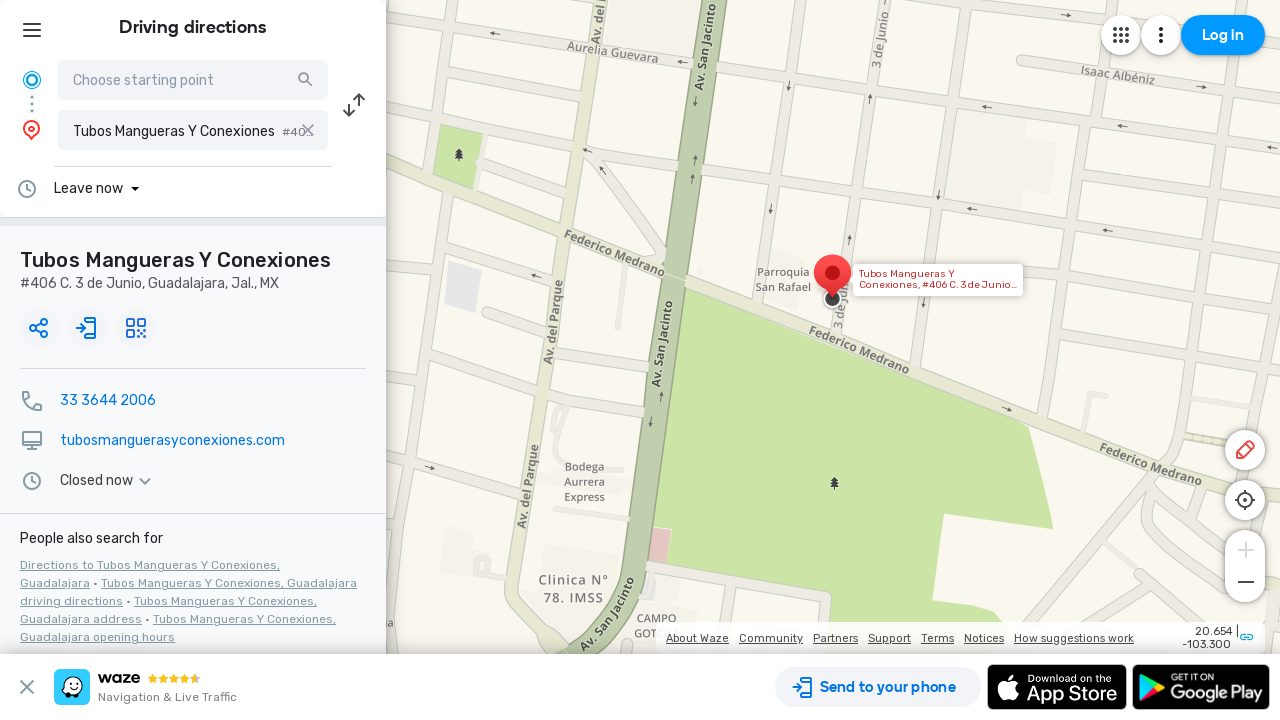

--- FILE ---
content_type: text/html; charset=utf-8
request_url: https://www.waze.com/live-map/directions/mx/jal./guadalajara/tubos-mangueras-y-conexiones?navigate=yes&utm_campaign=default&utm_source=waze_website&utm_medium=lm_share_location&to=place.ChIJZVbcfMOzKIQRdGJA3lURNqc
body_size: 23637
content:
<!DOCTYPE html><html dir="ltr" lang="en"><head><script type="text/javascript">var novaConfigurationsBootstrap;(()=>{"use strict";var t={961:function(t,r,n){var e=this&&this.__awaiter||function(t,r,n,e){return new(n||(n=Promise))((function(o,i){function a(t){try{c(e.next(t))}catch(t){i(t)}}function s(t){try{c(e.throw(t))}catch(t){i(t)}}function c(t){var r;t.done?o(t.value):(r=t.value,r instanceof n?r:new n((function(t){t(r)}))).then(a,s)}c((e=e.apply(t,r||[])).next())}))};Object.defineProperty(r,"__esModule",{value:!0}),r.fetchConfig=r.FetchError=void 0;const o=n(354);class i extends Error{constructor(t,r){super(r),this.status=t}}r.FetchError=i,r.fetchConfig=function(t,r,n){return window.novaConfiguration=window.novaConfiguration||{promises:{}},!r&&window.novaConfiguration.promises[t]||(window.novaConfiguration.promises[t]=function(t,r){return e(this,void 0,void 0,(function*(){(0,o.initializeVisitorId)();const n=yield fetch(`/api/config/${t}`,{headers:Object.assign({"Content-Type":"application/json"},r)});if(!n.ok){const t=yield n.text();throw new i(n.status,t)}return yield n.json()}))}(t,n)),window.novaConfiguration.promises[t]}},233:(t,r,n)=>{var e;n.r(r),n.d(r,{NIL:()=>M,parse:()=>y,stringify:()=>f,v1:()=>h,v3:()=>j,v4:()=>A,v5:()=>P,validate:()=>s,version:()=>x});var o=new Uint8Array(16);function i(){if(!e&&!(e="undefined"!=typeof crypto&&crypto.getRandomValues&&crypto.getRandomValues.bind(crypto)||"undefined"!=typeof msCrypto&&"function"==typeof msCrypto.getRandomValues&&msCrypto.getRandomValues.bind(msCrypto)))throw new Error("crypto.getRandomValues() not supported. See https://github.com/uuidjs/uuid#getrandomvalues-not-supported");return e(o)}const a=/^(?:[0-9a-f]{8}-[0-9a-f]{4}-[1-5][0-9a-f]{3}-[89ab][0-9a-f]{3}-[0-9a-f]{12}|00000000-0000-0000-0000-000000000000)$/i,s=function(t){return"string"==typeof t&&a.test(t)};for(var c=[],u=0;u<256;++u)c.push((u+256).toString(16).substr(1));const f=function(t){var r=arguments.length>1&&void 0!==arguments[1]?arguments[1]:0,n=(c[t[r+0]]+c[t[r+1]]+c[t[r+2]]+c[t[r+3]]+"-"+c[t[r+4]]+c[t[r+5]]+"-"+c[t[r+6]]+c[t[r+7]]+"-"+c[t[r+8]]+c[t[r+9]]+"-"+c[t[r+10]]+c[t[r+11]]+c[t[r+12]]+c[t[r+13]]+c[t[r+14]]+c[t[r+15]]).toLowerCase();if(!s(n))throw TypeError("Stringified UUID is invalid");return n};var d,v,l=0,p=0;const h=function(t,r,n){var e=r&&n||0,o=r||new Array(16),a=(t=t||{}).node||d,s=void 0!==t.clockseq?t.clockseq:v;if(null==a||null==s){var c=t.random||(t.rng||i)();null==a&&(a=d=[1|c[0],c[1],c[2],c[3],c[4],c[5]]),null==s&&(s=v=16383&(c[6]<<8|c[7]))}var u=void 0!==t.msecs?t.msecs:Date.now(),h=void 0!==t.nsecs?t.nsecs:p+1,y=u-l+(h-p)/1e4;if(y<0&&void 0===t.clockseq&&(s=s+1&16383),(y<0||u>l)&&void 0===t.nsecs&&(h=0),h>=1e4)throw new Error("uuid.v1(): Can't create more than 10M uuids/sec");l=u,p=h,v=s;var g=(1e4*(268435455&(u+=122192928e5))+h)%4294967296;o[e++]=g>>>24&255,o[e++]=g>>>16&255,o[e++]=g>>>8&255,o[e++]=255&g;var w=u/4294967296*1e4&268435455;o[e++]=w>>>8&255,o[e++]=255&w,o[e++]=w>>>24&15|16,o[e++]=w>>>16&255,o[e++]=s>>>8|128,o[e++]=255&s;for(var b=0;b<6;++b)o[e+b]=a[b];return r||f(o)},y=function(t){if(!s(t))throw TypeError("Invalid UUID");var r,n=new Uint8Array(16);return n[0]=(r=parseInt(t.slice(0,8),16))>>>24,n[1]=r>>>16&255,n[2]=r>>>8&255,n[3]=255&r,n[4]=(r=parseInt(t.slice(9,13),16))>>>8,n[5]=255&r,n[6]=(r=parseInt(t.slice(14,18),16))>>>8,n[7]=255&r,n[8]=(r=parseInt(t.slice(19,23),16))>>>8,n[9]=255&r,n[10]=(r=parseInt(t.slice(24,36),16))/1099511627776&255,n[11]=r/4294967296&255,n[12]=r>>>24&255,n[13]=r>>>16&255,n[14]=r>>>8&255,n[15]=255&r,n};function g(t,r,n){function e(t,e,o,i){if("string"==typeof t&&(t=function(t){t=unescape(encodeURIComponent(t));for(var r=[],n=0;n<t.length;++n)r.push(t.charCodeAt(n));return r}(t)),"string"==typeof e&&(e=y(e)),16!==e.length)throw TypeError("Namespace must be array-like (16 iterable integer values, 0-255)");var a=new Uint8Array(16+t.length);if(a.set(e),a.set(t,e.length),(a=n(a))[6]=15&a[6]|r,a[8]=63&a[8]|128,o){i=i||0;for(var s=0;s<16;++s)o[i+s]=a[s];return o}return f(a)}try{e.name=t}catch(t){}return e.DNS="6ba7b810-9dad-11d1-80b4-00c04fd430c8",e.URL="6ba7b811-9dad-11d1-80b4-00c04fd430c8",e}function w(t){return 14+(t+64>>>9<<4)+1}function b(t,r){var n=(65535&t)+(65535&r);return(t>>16)+(r>>16)+(n>>16)<<16|65535&n}function m(t,r,n,e,o,i){return b((a=b(b(r,t),b(e,i)))<<(s=o)|a>>>32-s,n);var a,s}function I(t,r,n,e,o,i,a){return m(r&n|~r&e,t,r,o,i,a)}function C(t,r,n,e,o,i,a){return m(r&e|n&~e,t,r,o,i,a)}function V(t,r,n,e,o,i,a){return m(r^n^e,t,r,o,i,a)}function _(t,r,n,e,o,i,a){return m(n^(r|~e),t,r,o,i,a)}const j=g("v3",48,(function(t){if("string"==typeof t){var r=unescape(encodeURIComponent(t));t=new Uint8Array(r.length);for(var n=0;n<r.length;++n)t[n]=r.charCodeAt(n)}return function(t){for(var r=[],n=32*t.length,e="0123456789abcdef",o=0;o<n;o+=8){var i=t[o>>5]>>>o%32&255,a=parseInt(e.charAt(i>>>4&15)+e.charAt(15&i),16);r.push(a)}return r}(function(t,r){t[r>>5]|=128<<r%32,t[w(r)-1]=r;for(var n=1732584193,e=-271733879,o=-1732584194,i=271733878,a=0;a<t.length;a+=16){var s=n,c=e,u=o,f=i;n=I(n,e,o,i,t[a],7,-680876936),i=I(i,n,e,o,t[a+1],12,-389564586),o=I(o,i,n,e,t[a+2],17,606105819),e=I(e,o,i,n,t[a+3],22,-1044525330),n=I(n,e,o,i,t[a+4],7,-176418897),i=I(i,n,e,o,t[a+5],12,1200080426),o=I(o,i,n,e,t[a+6],17,-1473231341),e=I(e,o,i,n,t[a+7],22,-45705983),n=I(n,e,o,i,t[a+8],7,1770035416),i=I(i,n,e,o,t[a+9],12,-1958414417),o=I(o,i,n,e,t[a+10],17,-42063),e=I(e,o,i,n,t[a+11],22,-1990404162),n=I(n,e,o,i,t[a+12],7,1804603682),i=I(i,n,e,o,t[a+13],12,-40341101),o=I(o,i,n,e,t[a+14],17,-1502002290),n=C(n,e=I(e,o,i,n,t[a+15],22,1236535329),o,i,t[a+1],5,-165796510),i=C(i,n,e,o,t[a+6],9,-1069501632),o=C(o,i,n,e,t[a+11],14,643717713),e=C(e,o,i,n,t[a],20,-373897302),n=C(n,e,o,i,t[a+5],5,-701558691),i=C(i,n,e,o,t[a+10],9,38016083),o=C(o,i,n,e,t[a+15],14,-660478335),e=C(e,o,i,n,t[a+4],20,-405537848),n=C(n,e,o,i,t[a+9],5,568446438),i=C(i,n,e,o,t[a+14],9,-1019803690),o=C(o,i,n,e,t[a+3],14,-187363961),e=C(e,o,i,n,t[a+8],20,1163531501),n=C(n,e,o,i,t[a+13],5,-1444681467),i=C(i,n,e,o,t[a+2],9,-51403784),o=C(o,i,n,e,t[a+7],14,1735328473),n=V(n,e=C(e,o,i,n,t[a+12],20,-1926607734),o,i,t[a+5],4,-378558),i=V(i,n,e,o,t[a+8],11,-2022574463),o=V(o,i,n,e,t[a+11],16,1839030562),e=V(e,o,i,n,t[a+14],23,-35309556),n=V(n,e,o,i,t[a+1],4,-1530992060),i=V(i,n,e,o,t[a+4],11,1272893353),o=V(o,i,n,e,t[a+7],16,-155497632),e=V(e,o,i,n,t[a+10],23,-1094730640),n=V(n,e,o,i,t[a+13],4,681279174),i=V(i,n,e,o,t[a],11,-358537222),o=V(o,i,n,e,t[a+3],16,-722521979),e=V(e,o,i,n,t[a+6],23,76029189),n=V(n,e,o,i,t[a+9],4,-640364487),i=V(i,n,e,o,t[a+12],11,-421815835),o=V(o,i,n,e,t[a+15],16,530742520),n=_(n,e=V(e,o,i,n,t[a+2],23,-995338651),o,i,t[a],6,-198630844),i=_(i,n,e,o,t[a+7],10,1126891415),o=_(o,i,n,e,t[a+14],15,-1416354905),e=_(e,o,i,n,t[a+5],21,-57434055),n=_(n,e,o,i,t[a+12],6,1700485571),i=_(i,n,e,o,t[a+3],10,-1894986606),o=_(o,i,n,e,t[a+10],15,-1051523),e=_(e,o,i,n,t[a+1],21,-2054922799),n=_(n,e,o,i,t[a+8],6,1873313359),i=_(i,n,e,o,t[a+15],10,-30611744),o=_(o,i,n,e,t[a+6],15,-1560198380),e=_(e,o,i,n,t[a+13],21,1309151649),n=_(n,e,o,i,t[a+4],6,-145523070),i=_(i,n,e,o,t[a+11],10,-1120210379),o=_(o,i,n,e,t[a+2],15,718787259),e=_(e,o,i,n,t[a+9],21,-343485551),n=b(n,s),e=b(e,c),o=b(o,u),i=b(i,f)}return[n,e,o,i]}(function(t){if(0===t.length)return[];for(var r=8*t.length,n=new Uint32Array(w(r)),e=0;e<r;e+=8)n[e>>5]|=(255&t[e/8])<<e%32;return n}(t),8*t.length))})),A=function(t,r,n){var e=(t=t||{}).random||(t.rng||i)();if(e[6]=15&e[6]|64,e[8]=63&e[8]|128,r){n=n||0;for(var o=0;o<16;++o)r[n+o]=e[o];return r}return f(e)};function U(t,r,n,e){switch(t){case 0:return r&n^~r&e;case 1:case 3:return r^n^e;case 2:return r&n^r&e^n&e}}function O(t,r){return t<<r|t>>>32-r}const P=g("v5",80,(function(t){var r=[1518500249,1859775393,2400959708,3395469782],n=[1732584193,4023233417,2562383102,271733878,3285377520];if("string"==typeof t){var e=unescape(encodeURIComponent(t));t=[];for(var o=0;o<e.length;++o)t.push(e.charCodeAt(o))}else Array.isArray(t)||(t=Array.prototype.slice.call(t));t.push(128);for(var i=t.length/4+2,a=Math.ceil(i/16),s=new Array(a),c=0;c<a;++c){for(var u=new Uint32Array(16),f=0;f<16;++f)u[f]=t[64*c+4*f]<<24|t[64*c+4*f+1]<<16|t[64*c+4*f+2]<<8|t[64*c+4*f+3];s[c]=u}s[a-1][14]=8*(t.length-1)/Math.pow(2,32),s[a-1][14]=Math.floor(s[a-1][14]),s[a-1][15]=8*(t.length-1)&4294967295;for(var d=0;d<a;++d){for(var v=new Uint32Array(80),l=0;l<16;++l)v[l]=s[d][l];for(var p=16;p<80;++p)v[p]=O(v[p-3]^v[p-8]^v[p-14]^v[p-16],1);for(var h=n[0],y=n[1],g=n[2],w=n[3],b=n[4],m=0;m<80;++m){var I=Math.floor(m/20),C=O(h,5)+U(I,y,g,w)+b+r[I]+v[m]>>>0;b=w,w=g,g=O(y,30)>>>0,y=h,h=C}n[0]=n[0]+h>>>0,n[1]=n[1]+y>>>0,n[2]=n[2]+g>>>0,n[3]=n[3]+w>>>0,n[4]=n[4]+b>>>0}return[n[0]>>24&255,n[0]>>16&255,n[0]>>8&255,255&n[0],n[1]>>24&255,n[1]>>16&255,n[1]>>8&255,255&n[1],n[2]>>24&255,n[2]>>16&255,n[2]>>8&255,255&n[2],n[3]>>24&255,n[3]>>16&255,n[3]>>8&255,255&n[3],n[4]>>24&255,n[4]>>16&255,n[4]>>8&255,255&n[4]]})),M="00000000-0000-0000-0000-000000000000",x=function(t){if(!s(t))throw TypeError("Invalid UUID");return parseInt(t.substr(14,1),16)}},691:(t,r,n)=>{Object.defineProperty(r,"__esModule",{value:!0}),r.initializeVisitorId=void 0;const e=n(233),o=n(303);let i;r.initializeVisitorId=function(){return window.novaVisitor=window.novaVisitor||{created:!1},window.novaVisitor.created||(window.novaVisitor.created=!0,document.cookie=`_web_visitorid=${(0,e.v4)()};path=/`),i||(i=(0,o.fetchVisitorId)()),i}},303:function(t,r){var n=this&&this.__awaiter||function(t,r,n,e){return new(n||(n=Promise))((function(o,i){function a(t){try{c(e.next(t))}catch(t){i(t)}}function s(t){try{c(e.throw(t))}catch(t){i(t)}}function c(t){var r;t.done?o(t.value):(r=t.value,r instanceof n?r:new n((function(t){t(r)}))).then(a,s)}c((e=e.apply(t,r||[])).next())}))};Object.defineProperty(r,"__esModule",{value:!0}),r.fetchVisitorId=void 0,r.fetchVisitorId=function(){return n(this,void 0,void 0,(function*(){const t=yield fetch("/web-events/visitors",{method:"POST",headers:{"Content-Type":"application/json"}}),{visitor_id:r}=yield t.json();if(r)return r}))}},354:(t,r,n)=>{Object.defineProperty(r,"__esModule",{value:!0}),r.initializeVisitorId=r.fetchVisitorId=void 0;var e=n(303);Object.defineProperty(r,"fetchVisitorId",{enumerable:!0,get:function(){return e.fetchVisitorId}});var o=n(691);Object.defineProperty(r,"initializeVisitorId",{enumerable:!0,get:function(){return o.initializeVisitorId}})}},r={};function n(e){var o=r[e];if(void 0!==o)return o.exports;var i=r[e]={exports:{}};return t[e].call(i.exports,i,i.exports,n),i.exports}n.d=(t,r)=>{for(var e in r)n.o(r,e)&&!n.o(t,e)&&Object.defineProperty(t,e,{enumerable:!0,get:r[e]})},n.o=(t,r)=>Object.prototype.hasOwnProperty.call(t,r),n.r=t=>{"undefined"!=typeof Symbol&&Symbol.toStringTag&&Object.defineProperty(t,Symbol.toStringTag,{value:"Module"}),Object.defineProperty(t,"__esModule",{value:!0})};var e={};(()=>{var t=e;Object.defineProperty(t,"__esModule",{value:!0}),t.bootstrap=void 0;const r=n(961);t.bootstrap=function(...t){t.forEach((t=>{(0,r.fetchConfig)(t,!1,{})}))}})(),novaConfigurationsBootstrap=e})();;novaConfigurationsBootstrap.bootstrap('LivemapConfig')</script><!-- Google Tag Manager --><script type="text/javascript">(function(w,d,s,l,i){w[l]=w[l]||[];w[l].push({'gtm.start':
new Date().getTime(),event:'gtm.js'});var f=d.getElementsByTagName(s)[0],
j=d.createElement(s),dl=l!='dataLayer'?'&l='+l:'';j.async=true;j.src=
'https://www.googletagmanager.com/gtm.js?id='+i+dl;f.parentNode.insertBefore(j,f);
})(window,document,'script','dataLayer','GTM-NCTWGXP')</script><!-- End Google Tag Manager --><meta charset="utf-8"><meta name="viewport" content="width=device-width, initial-scale=1.0, minimum-scale=1.0, maximum-scale=1.0"><meta name="title" content="Driving directions to Tubos Mangueras Y Conexiones, #406 C. 3 de Junio, Guadalajara - Waze"><meta name="description" content="Realtime driving directions to Tubos Mangueras Y Conexiones, #406 C. 3 de Junio, Guadalajara, based on live traffic updates and road conditions – from Waze fellow drivers"><meta property="og:image" content="https://web-assets.waze.com/social/og.png"><meta property="og:image_secure_url" content="https://web-assets.waze.com/social/og.png"><meta property="og:type" content="website"><meta property="og:site_name" content="Waze"><meta property="twitter:card" content="summary"><meta property="twitter:site" content="@waze"><meta property="twitter:image" content="https://web-assets.waze.com/social/twitter.png"><meta property="og:title" content="Driving directions to Tubos Mangueras Y Conexiones, #406 C. 3 de Junio, Guadalajara - Waze"><meta property="og:description" content="Realtime driving directions to Tubos Mangueras Y Conexiones, #406 C. 3 de Junio, Guadalajara, based on live traffic updates and road conditions – from Waze fellow drivers"><meta property="twitter:title" content="Driving directions to Tubos Mangueras Y Conexiones, #406 C. 3 de Junio, Guadalajara - Waze"><meta property="twitter:description" content="Realtime driving directions to Tubos Mangueras Y Conexiones, #406 C. 3 de Junio, Guadalajara, based on live traffic updates and road conditions – from Waze fellow drivers"><meta property="twitter:image:alt" content="directions to Tubos Mangueras Y Conexiones, #406 C. 3 de Junio, Guadalajara"><link rel="icon" type="image/svg+xml" href="https://web-assets.waze.com/livemap/stg/favicon-32a6472203cb074e603a9e38d303f9b7.svg"><link rel="stylesheet" href="https://web-assets.waze.com/livemap/stg/vendor-01fbf9a4f3c117d4a655.css"><link rel="stylesheet" href="https://web-assets.waze.com/livemap/stg/waze-vendor-b00bf63b1fec4b84db9a.css"><link rel="canonical" href="https://www.waze.com/live-map/directions/mx/jal./guadalajara/tubos-mangueras-y-conexiones?navigate=yes&amp;utm_campaign=default&amp;utm_source=waze_website&amp;utm_medium=lm_share_location&amp;to=place.ChIJZVbcfMOzKIQRdGJA3lURNqc"><link rel="alternate" hreflang="af" href="http://www.waze.com/af/live-map/directions/mx/jal./guadalajara/tubos-mangueras-y-conexiones?navigate=yes&amp;utm_campaign=default&amp;utm_source=waze_website&amp;utm_medium=lm_share_location&amp;to=place.ChIJZVbcfMOzKIQRdGJA3lURNqc"><link rel="alternate" hreflang="ar" href="http://www.waze.com/ar/live-map/directions/mx/jal./guadalajara/tubos-mangueras-y-conexiones?navigate=yes&amp;utm_campaign=default&amp;utm_source=waze_website&amp;utm_medium=lm_share_location&amp;to=place.ChIJZVbcfMOzKIQRdGJA3lURNqc"><link rel="alternate" hreflang="az" href="http://www.waze.com/az/live-map/directions/mx/jal./guadalajara/tubos-mangueras-y-conexiones?navigate=yes&amp;utm_campaign=default&amp;utm_source=waze_website&amp;utm_medium=lm_share_location&amp;to=place.ChIJZVbcfMOzKIQRdGJA3lURNqc"><link rel="alternate" hreflang="be" href="http://www.waze.com/be/live-map/directions/mx/jal./guadalajara/tubos-mangueras-y-conexiones?navigate=yes&amp;utm_campaign=default&amp;utm_source=waze_website&amp;utm_medium=lm_share_location&amp;to=place.ChIJZVbcfMOzKIQRdGJA3lURNqc"><link rel="alternate" hreflang="bg" href="http://www.waze.com/bg/live-map/directions/mx/jal./guadalajara/tubos-mangueras-y-conexiones?navigate=yes&amp;utm_campaign=default&amp;utm_source=waze_website&amp;utm_medium=lm_share_location&amp;to=place.ChIJZVbcfMOzKIQRdGJA3lURNqc"><link rel="alternate" hreflang="ca" href="http://www.waze.com/ca/live-map/directions/mx/jal./guadalajara/tubos-mangueras-y-conexiones?navigate=yes&amp;utm_campaign=default&amp;utm_source=waze_website&amp;utm_medium=lm_share_location&amp;to=place.ChIJZVbcfMOzKIQRdGJA3lURNqc"><link rel="alternate" hreflang="cs" href="http://www.waze.com/cs/live-map/directions/mx/jal./guadalajara/tubos-mangueras-y-conexiones?navigate=yes&amp;utm_campaign=default&amp;utm_source=waze_website&amp;utm_medium=lm_share_location&amp;to=place.ChIJZVbcfMOzKIQRdGJA3lURNqc"><link rel="alternate" hreflang="da" href="http://www.waze.com/da/live-map/directions/mx/jal./guadalajara/tubos-mangueras-y-conexiones?navigate=yes&amp;utm_campaign=default&amp;utm_source=waze_website&amp;utm_medium=lm_share_location&amp;to=place.ChIJZVbcfMOzKIQRdGJA3lURNqc"><link rel="alternate" hreflang="de" href="http://www.waze.com/de/live-map/directions/mx/jal./guadalajara/tubos-mangueras-y-conexiones?navigate=yes&amp;utm_campaign=default&amp;utm_source=waze_website&amp;utm_medium=lm_share_location&amp;to=place.ChIJZVbcfMOzKIQRdGJA3lURNqc"><link rel="alternate" hreflang="el" href="http://www.waze.com/el/live-map/directions/mx/jal./guadalajara/tubos-mangueras-y-conexiones?navigate=yes&amp;utm_campaign=default&amp;utm_source=waze_website&amp;utm_medium=lm_share_location&amp;to=place.ChIJZVbcfMOzKIQRdGJA3lURNqc"><link rel="alternate" hreflang="en-AU" href="http://www.waze.com/en-AU/live-map/directions/mx/jal./guadalajara/tubos-mangueras-y-conexiones?navigate=yes&amp;utm_campaign=default&amp;utm_source=waze_website&amp;utm_medium=lm_share_location&amp;to=place.ChIJZVbcfMOzKIQRdGJA3lURNqc"><link rel="alternate" hreflang="en-GB" href="http://www.waze.com/en-GB/live-map/directions/mx/jal./guadalajara/tubos-mangueras-y-conexiones?navigate=yes&amp;utm_campaign=default&amp;utm_source=waze_website&amp;utm_medium=lm_share_location&amp;to=place.ChIJZVbcfMOzKIQRdGJA3lURNqc"><link rel="alternate" hreflang="en" href="http://www.waze.com/live-map/directions/mx/jal./guadalajara/tubos-mangueras-y-conexiones?navigate=yes&amp;utm_campaign=default&amp;utm_source=waze_website&amp;utm_medium=lm_share_location&amp;to=place.ChIJZVbcfMOzKIQRdGJA3lURNqc"><link rel="alternate" hreflang="es-419" href="http://www.waze.com/es-419/live-map/directions/mx/jal./guadalajara/tubos-mangueras-y-conexiones?navigate=yes&amp;utm_campaign=default&amp;utm_source=waze_website&amp;utm_medium=lm_share_location&amp;to=place.ChIJZVbcfMOzKIQRdGJA3lURNqc"><link rel="alternate" hreflang="es" href="http://www.waze.com/es/live-map/directions/mx/jal./guadalajara/tubos-mangueras-y-conexiones?navigate=yes&amp;utm_campaign=default&amp;utm_source=waze_website&amp;utm_medium=lm_share_location&amp;to=place.ChIJZVbcfMOzKIQRdGJA3lURNqc"><link rel="alternate" hreflang="et" href="http://www.waze.com/et/live-map/directions/mx/jal./guadalajara/tubos-mangueras-y-conexiones?navigate=yes&amp;utm_campaign=default&amp;utm_source=waze_website&amp;utm_medium=lm_share_location&amp;to=place.ChIJZVbcfMOzKIQRdGJA3lURNqc"><link rel="alternate" hreflang="eu" href="http://www.waze.com/eu/live-map/directions/mx/jal./guadalajara/tubos-mangueras-y-conexiones?navigate=yes&amp;utm_campaign=default&amp;utm_source=waze_website&amp;utm_medium=lm_share_location&amp;to=place.ChIJZVbcfMOzKIQRdGJA3lURNqc"><link rel="alternate" hreflang="fa-IR" href="http://www.waze.com/fa-IR/live-map/directions/mx/jal./guadalajara/tubos-mangueras-y-conexiones?navigate=yes&amp;utm_campaign=default&amp;utm_source=waze_website&amp;utm_medium=lm_share_location&amp;to=place.ChIJZVbcfMOzKIQRdGJA3lURNqc"><link rel="alternate" hreflang="fi" href="http://www.waze.com/fi/live-map/directions/mx/jal./guadalajara/tubos-mangueras-y-conexiones?navigate=yes&amp;utm_campaign=default&amp;utm_source=waze_website&amp;utm_medium=lm_share_location&amp;to=place.ChIJZVbcfMOzKIQRdGJA3lURNqc"><link rel="alternate" hreflang="fil" href="http://www.waze.com/fil/live-map/directions/mx/jal./guadalajara/tubos-mangueras-y-conexiones?navigate=yes&amp;utm_campaign=default&amp;utm_source=waze_website&amp;utm_medium=lm_share_location&amp;to=place.ChIJZVbcfMOzKIQRdGJA3lURNqc"><link rel="alternate" hreflang="fr" href="http://www.waze.com/fr/live-map/directions/mx/jal./guadalajara/tubos-mangueras-y-conexiones?navigate=yes&amp;utm_campaign=default&amp;utm_source=waze_website&amp;utm_medium=lm_share_location&amp;to=place.ChIJZVbcfMOzKIQRdGJA3lURNqc"><link rel="alternate" hreflang="fy" href="http://www.waze.com/fy/live-map/directions/mx/jal./guadalajara/tubos-mangueras-y-conexiones?navigate=yes&amp;utm_campaign=default&amp;utm_source=waze_website&amp;utm_medium=lm_share_location&amp;to=place.ChIJZVbcfMOzKIQRdGJA3lURNqc"><link rel="alternate" hreflang="gl" href="http://www.waze.com/gl/live-map/directions/mx/jal./guadalajara/tubos-mangueras-y-conexiones?navigate=yes&amp;utm_campaign=default&amp;utm_source=waze_website&amp;utm_medium=lm_share_location&amp;to=place.ChIJZVbcfMOzKIQRdGJA3lURNqc"><link rel="alternate" hreflang="he" href="http://www.waze.com/he/live-map/directions/mx/jal./guadalajara/tubos-mangueras-y-conexiones?navigate=yes&amp;utm_campaign=default&amp;utm_source=waze_website&amp;utm_medium=lm_share_location&amp;to=place.ChIJZVbcfMOzKIQRdGJA3lURNqc"><link rel="alternate" hreflang="hi" href="http://www.waze.com/hi/live-map/directions/mx/jal./guadalajara/tubos-mangueras-y-conexiones?navigate=yes&amp;utm_campaign=default&amp;utm_source=waze_website&amp;utm_medium=lm_share_location&amp;to=place.ChIJZVbcfMOzKIQRdGJA3lURNqc"><link rel="alternate" hreflang="hr" href="http://www.waze.com/hr/live-map/directions/mx/jal./guadalajara/tubos-mangueras-y-conexiones?navigate=yes&amp;utm_campaign=default&amp;utm_source=waze_website&amp;utm_medium=lm_share_location&amp;to=place.ChIJZVbcfMOzKIQRdGJA3lURNqc"><link rel="alternate" hreflang="hu" href="http://www.waze.com/hu/live-map/directions/mx/jal./guadalajara/tubos-mangueras-y-conexiones?navigate=yes&amp;utm_campaign=default&amp;utm_source=waze_website&amp;utm_medium=lm_share_location&amp;to=place.ChIJZVbcfMOzKIQRdGJA3lURNqc"><link rel="alternate" hreflang="id" href="http://www.waze.com/id/live-map/directions/mx/jal./guadalajara/tubos-mangueras-y-conexiones?navigate=yes&amp;utm_campaign=default&amp;utm_source=waze_website&amp;utm_medium=lm_share_location&amp;to=place.ChIJZVbcfMOzKIQRdGJA3lURNqc"><link rel="alternate" hreflang="it" href="http://www.waze.com/it/live-map/directions/mx/jal./guadalajara/tubos-mangueras-y-conexiones?navigate=yes&amp;utm_campaign=default&amp;utm_source=waze_website&amp;utm_medium=lm_share_location&amp;to=place.ChIJZVbcfMOzKIQRdGJA3lURNqc"><link rel="alternate" hreflang="ja" href="http://www.waze.com/ja/live-map/directions/mx/jal./guadalajara/tubos-mangueras-y-conexiones?navigate=yes&amp;utm_campaign=default&amp;utm_source=waze_website&amp;utm_medium=lm_share_location&amp;to=place.ChIJZVbcfMOzKIQRdGJA3lURNqc"><link rel="alternate" hreflang="ka" href="http://www.waze.com/ka/live-map/directions/mx/jal./guadalajara/tubos-mangueras-y-conexiones?navigate=yes&amp;utm_campaign=default&amp;utm_source=waze_website&amp;utm_medium=lm_share_location&amp;to=place.ChIJZVbcfMOzKIQRdGJA3lURNqc"><link rel="alternate" hreflang="kn" href="http://www.waze.com/kn/live-map/directions/mx/jal./guadalajara/tubos-mangueras-y-conexiones?navigate=yes&amp;utm_campaign=default&amp;utm_source=waze_website&amp;utm_medium=lm_share_location&amp;to=place.ChIJZVbcfMOzKIQRdGJA3lURNqc"><link rel="alternate" hreflang="ko" href="http://www.waze.com/ko/live-map/directions/mx/jal./guadalajara/tubos-mangueras-y-conexiones?navigate=yes&amp;utm_campaign=default&amp;utm_source=waze_website&amp;utm_medium=lm_share_location&amp;to=place.ChIJZVbcfMOzKIQRdGJA3lURNqc"><link rel="alternate" hreflang="lt" href="http://www.waze.com/lt/live-map/directions/mx/jal./guadalajara/tubos-mangueras-y-conexiones?navigate=yes&amp;utm_campaign=default&amp;utm_source=waze_website&amp;utm_medium=lm_share_location&amp;to=place.ChIJZVbcfMOzKIQRdGJA3lURNqc"><link rel="alternate" hreflang="lv" href="http://www.waze.com/lv/live-map/directions/mx/jal./guadalajara/tubos-mangueras-y-conexiones?navigate=yes&amp;utm_campaign=default&amp;utm_source=waze_website&amp;utm_medium=lm_share_location&amp;to=place.ChIJZVbcfMOzKIQRdGJA3lURNqc"><link rel="alternate" hreflang="ms" href="http://www.waze.com/ms/live-map/directions/mx/jal./guadalajara/tubos-mangueras-y-conexiones?navigate=yes&amp;utm_campaign=default&amp;utm_source=waze_website&amp;utm_medium=lm_share_location&amp;to=place.ChIJZVbcfMOzKIQRdGJA3lURNqc"><link rel="alternate" hreflang="nl-BE" href="http://www.waze.com/nl-BE/live-map/directions/mx/jal./guadalajara/tubos-mangueras-y-conexiones?navigate=yes&amp;utm_campaign=default&amp;utm_source=waze_website&amp;utm_medium=lm_share_location&amp;to=place.ChIJZVbcfMOzKIQRdGJA3lURNqc"><link rel="alternate" hreflang="nl" href="http://www.waze.com/nl/live-map/directions/mx/jal./guadalajara/tubos-mangueras-y-conexiones?navigate=yes&amp;utm_campaign=default&amp;utm_source=waze_website&amp;utm_medium=lm_share_location&amp;to=place.ChIJZVbcfMOzKIQRdGJA3lURNqc"><link rel="alternate" hreflang="no" href="http://www.waze.com/no/live-map/directions/mx/jal./guadalajara/tubos-mangueras-y-conexiones?navigate=yes&amp;utm_campaign=default&amp;utm_source=waze_website&amp;utm_medium=lm_share_location&amp;to=place.ChIJZVbcfMOzKIQRdGJA3lURNqc"><link rel="alternate" hreflang="pl" href="http://www.waze.com/pl/live-map/directions/mx/jal./guadalajara/tubos-mangueras-y-conexiones?navigate=yes&amp;utm_campaign=default&amp;utm_source=waze_website&amp;utm_medium=lm_share_location&amp;to=place.ChIJZVbcfMOzKIQRdGJA3lURNqc"><link rel="alternate" hreflang="pt-BR" href="http://www.waze.com/pt-BR/live-map/directions/mx/jal./guadalajara/tubos-mangueras-y-conexiones?navigate=yes&amp;utm_campaign=default&amp;utm_source=waze_website&amp;utm_medium=lm_share_location&amp;to=place.ChIJZVbcfMOzKIQRdGJA3lURNqc"><link rel="alternate" hreflang="pt-PT" href="http://www.waze.com/pt-PT/live-map/directions/mx/jal./guadalajara/tubos-mangueras-y-conexiones?navigate=yes&amp;utm_campaign=default&amp;utm_source=waze_website&amp;utm_medium=lm_share_location&amp;to=place.ChIJZVbcfMOzKIQRdGJA3lURNqc"><link rel="alternate" hreflang="ro" href="http://www.waze.com/ro/live-map/directions/mx/jal./guadalajara/tubos-mangueras-y-conexiones?navigate=yes&amp;utm_campaign=default&amp;utm_source=waze_website&amp;utm_medium=lm_share_location&amp;to=place.ChIJZVbcfMOzKIQRdGJA3lURNqc"><link rel="alternate" hreflang="ru" href="http://www.waze.com/ru/live-map/directions/mx/jal./guadalajara/tubos-mangueras-y-conexiones?navigate=yes&amp;utm_campaign=default&amp;utm_source=waze_website&amp;utm_medium=lm_share_location&amp;to=place.ChIJZVbcfMOzKIQRdGJA3lURNqc"><link rel="alternate" hreflang="sk" href="http://www.waze.com/sk/live-map/directions/mx/jal./guadalajara/tubos-mangueras-y-conexiones?navigate=yes&amp;utm_campaign=default&amp;utm_source=waze_website&amp;utm_medium=lm_share_location&amp;to=place.ChIJZVbcfMOzKIQRdGJA3lURNqc"><link rel="alternate" hreflang="sl" href="http://www.waze.com/sl/live-map/directions/mx/jal./guadalajara/tubos-mangueras-y-conexiones?navigate=yes&amp;utm_campaign=default&amp;utm_source=waze_website&amp;utm_medium=lm_share_location&amp;to=place.ChIJZVbcfMOzKIQRdGJA3lURNqc"><link rel="alternate" hreflang="sr" href="http://www.waze.com/sr/live-map/directions/mx/jal./guadalajara/tubos-mangueras-y-conexiones?navigate=yes&amp;utm_campaign=default&amp;utm_source=waze_website&amp;utm_medium=lm_share_location&amp;to=place.ChIJZVbcfMOzKIQRdGJA3lURNqc"><link rel="alternate" hreflang="sv" href="http://www.waze.com/sv/live-map/directions/mx/jal./guadalajara/tubos-mangueras-y-conexiones?navigate=yes&amp;utm_campaign=default&amp;utm_source=waze_website&amp;utm_medium=lm_share_location&amp;to=place.ChIJZVbcfMOzKIQRdGJA3lURNqc"><link rel="alternate" hreflang="th" href="http://www.waze.com/th/live-map/directions/mx/jal./guadalajara/tubos-mangueras-y-conexiones?navigate=yes&amp;utm_campaign=default&amp;utm_source=waze_website&amp;utm_medium=lm_share_location&amp;to=place.ChIJZVbcfMOzKIQRdGJA3lURNqc"><link rel="alternate" hreflang="tr" href="http://www.waze.com/tr/live-map/directions/mx/jal./guadalajara/tubos-mangueras-y-conexiones?navigate=yes&amp;utm_campaign=default&amp;utm_source=waze_website&amp;utm_medium=lm_share_location&amp;to=place.ChIJZVbcfMOzKIQRdGJA3lURNqc"><link rel="alternate" hreflang="uk" href="http://www.waze.com/uk/live-map/directions/mx/jal./guadalajara/tubos-mangueras-y-conexiones?navigate=yes&amp;utm_campaign=default&amp;utm_source=waze_website&amp;utm_medium=lm_share_location&amp;to=place.ChIJZVbcfMOzKIQRdGJA3lURNqc"><link rel="alternate" hreflang="ur" href="http://www.waze.com/ur/live-map/directions/mx/jal./guadalajara/tubos-mangueras-y-conexiones?navigate=yes&amp;utm_campaign=default&amp;utm_source=waze_website&amp;utm_medium=lm_share_location&amp;to=place.ChIJZVbcfMOzKIQRdGJA3lURNqc"><link rel="alternate" hreflang="uz" href="http://www.waze.com/uz/live-map/directions/mx/jal./guadalajara/tubos-mangueras-y-conexiones?navigate=yes&amp;utm_campaign=default&amp;utm_source=waze_website&amp;utm_medium=lm_share_location&amp;to=place.ChIJZVbcfMOzKIQRdGJA3lURNqc"><link rel="alternate" hreflang="zh-HK" href="http://www.waze.com/zh-HK/live-map/directions/mx/jal./guadalajara/tubos-mangueras-y-conexiones?navigate=yes&amp;utm_campaign=default&amp;utm_source=waze_website&amp;utm_medium=lm_share_location&amp;to=place.ChIJZVbcfMOzKIQRdGJA3lURNqc"><link rel="alternate" hreflang="zh-TW" href="http://www.waze.com/zh-TW/live-map/directions/mx/jal./guadalajara/tubos-mangueras-y-conexiones?navigate=yes&amp;utm_campaign=default&amp;utm_source=waze_website&amp;utm_medium=lm_share_location&amp;to=place.ChIJZVbcfMOzKIQRdGJA3lURNqc"><link rel="alternate" hreflang="zh" href="http://www.waze.com/zh/live-map/directions/mx/jal./guadalajara/tubos-mangueras-y-conexiones?navigate=yes&amp;utm_campaign=default&amp;utm_source=waze_website&amp;utm_medium=lm_share_location&amp;to=place.ChIJZVbcfMOzKIQRdGJA3lURNqc"><link rel="alternate" hreflang="x-default" href="http://www.waze.com/live-map/directions/mx/jal./guadalajara/tubos-mangueras-y-conexiones?navigate=yes&amp;utm_campaign=default&amp;utm_source=waze_website&amp;utm_medium=lm_share_location&amp;to=place.ChIJZVbcfMOzKIQRdGJA3lURNqc"><title>Driving directions to Tubos Mangueras Y Conexiones, #406 C. 3 de Junio, Guadalajara - Waze</title><link rel="stylesheet" href="https://web-assets.waze.com/livemap/stg/common-00e284b95aef9fc130e5.css"><link rel="stylesheet" href="https://web-assets.waze.com/livemap/stg/livemap-2dfbf498b4854e74711c.css"><link rel="preload" as="image" href="https://web-assets.waze.com/livemap/stg/map-placeholder@2x-d2d62e1471a04a5643035e8da0142369.png" imagesrcset="https://web-assets.waze.com/livemap/stg/map-placeholder-306089143fcd4e061cdb3b946ccec977.png 1x, https://web-assets.waze.com/livemap/stg/map-placeholder@2x-d2d62e1471a04a5643035e8da0142369.png 2x"><link rel="preload" as="image" href="https://web-assets.waze.com/livemap/stg/page-loader-background@2x-af7db133d446db4cc224b506b7c22d0d.png" imagesrcset="https://web-assets.waze.com/livemap/stg/page-loader-background-234289043eec2b9063539bc7181c60ef.png 1x, https://web-assets.waze.com/livemap/stg/page-loader-background@2x-af7db133d446db4cc224b506b7c22d0d.png 2x"></head><body class="experiment-cta-bar-blue"><!-- Google Tag Manager (noscript) --><noscript><iframe src="https://www.googletagmanager.com/ns.html?id=GTM-NCTWGXP" height="0" width="0" style="display:none;visibility:hidden"></iframe></noscript><!-- End Google Tag Manager (noscript) --><script type="text/javascript">if (/(iPhone|iPad|iPod)/.test(navigator.userAgent)) {
  document.body.classList.add('device-ios')
} else if (/Android/.test(navigator.userAgent)) {
  document.body.classList.add('device-android')
} else {
  document.body.classList.add('device-other')
}</script><script async defer type="text/javascript" src="https://www.google.com/recaptcha/enterprise.js?render=6LcObp8qAAAAAN7PXkfwsM7EivOr45jR9BZixUx8&amp;waf=session&amp;badge=bottomleft" nonce="BHTZAH16Z5137rWiYRhxng=="></script><script id="gon" type="text/json">{"stage":"production","stackdriverErrorReporting":{"key":"AIzaSyDDm2sErUFGdnI9eGBJwtkCCO3_Xem91Rg","projectId":"waze-livemap-prod","service":"default","version":"v1.26.2"},"isWebView":false,"host":"www.waze.com","wazeDeeplinks":"https:\u002F\u002Fdevelopers.google.com\u002Fwaze\u002Fdeeplinks","support":"https:\u002F\u002Fsupport.google.com\u002Fwaze\u002Fanswer\u002F9058157","aboutEmbed":"https:\u002F\u002Fdevelopers.google.com\u002Fwaze\u002Fiframe","embedHost":"https:\u002F\u002Fembed.waze.com","ulHost":"https:\u002F\u002Ful.waze.com","homeLink":"https:\u002F\u002Fwww.waze.com","cmsHomeLink":"https:\u002F\u002Fwww.waze.com\u002Fcompany","iframeAllowedOrigins":[],"enableRecaptcha":true,"recaptchaSessionSiteKey":"6LcObp8qAAAAAN7PXkfwsM7EivOr45jR9BZixUx8","recaptchaActionSiteKey":"6Lf4WdUqAAAAAEUYUvzyLYIkO3PoFAqi8ZHGiDLW","googleApiKeyClient":"AIzaSyD3pw7nGs7Jal1C4A7G3L9pYxfM6urTeMg","tilesEnv":"production","appConfigName":"LivemapConfig","livemapState":{"experience":"routing","localeContext":{"locales":[{"locale":"af","languageName":"Afrikaans"},{"locale":"ar","languageName":"العربية"},{"locale":"az","languageName":"İngilis (ABŞ)"},{"locale":"be","languageName":"Беларуская (BY)"},{"locale":"bg","languageName":"Български"},{"locale":"ca","languageName":"Anglès (EUA)"},{"locale":"cs","languageName":"Čeština"},{"locale":"da","languageName":"Engelsk"},{"locale":"de","languageName":"Deutsch"},{"locale":"el","languageName":"Ελληνικά"},{"locale":"en-AU","languageName":"English (Australia)"},{"locale":"en-GB","languageName":"English (UK)"},{"locale":"en","languageName":"English (US)"},{"locale":"es-419","languageName":"Inglés (US)"},{"locale":"es","languageName":"Español"},{"locale":"et","languageName":"Eesti"},{"locale":"eu","languageName":"Euskara"},{"locale":"fa-IR","languageName":"انگلیسی (آمریکا)"},{"locale":"fi","languageName":"Englanti (US)"},{"locale":"fil","languageName":"Filipino"},{"locale":"fr","languageName":"Anglais (US)"},{"locale":"fy","languageName":"Frysk"},{"locale":"gl","languageName":"Galego"},{"locale":"he","languageName":"עברית‎"},{"locale":"hi","languageName":"हिन्दी"},{"locale":"hr","languageName":"Engleski (US)"},{"locale":"hu","languageName":"Magyar"},{"locale":"id","languageName":"Inggris (AS)"},{"locale":"it","languageName":"Italiano (IT)"},{"locale":"ja","languageName":"英語(US)"},{"locale":"ka","languageName":"ქართული"},{"locale":"kn","languageName":"English (US)"},{"locale":"ko","languageName":"영어 (US)"},{"locale":"lt","languageName":"Lietuviškai (LT)"},{"locale":"lv","languageName":"Latviešu"},{"locale":"ms","languageName":"Bahasa Malaysia"},{"locale":"nl-BE","languageName":"English (US)"},{"locale":"nl","languageName":"Nederlands"},{"locale":"no","languageName":"Norsk"},{"locale":"pl","languageName":"Angielski (USA)"},{"locale":"pt-BR","languageName":"Português (Brasil)"},{"locale":"pt-PT","languageName":"Português (Portugal)"},{"locale":"ro","languageName":"Română (RO)"},{"locale":"ru","languageName":"Русский"},{"locale":"sk","languageName":"Slovenčina"},{"locale":"sl","languageName":"Slovenščina"},{"locale":"sr","languageName":"Srpski"},{"locale":"sv","languageName":"Svenska"},{"locale":"th","languageName":"ภาษาไทย"},{"locale":"tr","languageName":"Türkçe"},{"locale":"uk","languageName":"Українська (UK)"},{"locale":"ur","languageName":"English (US)"},{"locale":"uz","languageName":"O'zbek"},{"locale":"zh-HK","languageName":"粵語"},{"locale":"zh-TW","languageName":"中文 (繁體)"},{"locale":"zh","languageName":"普通话"}],"currentLocale":"en","originalPath":"\u002Flive-map\u002Fdirections\u002Fmx\u002Fjal.\u002Fguadalajara\u002Ftubos-mangueras-y-conexiones?navigate=yes&utm_campaign=default&utm_source=waze_website&utm_medium=lm_share_location&to=place.ChIJZVbcfMOzKIQRdGJA3lURNqc","isLocalized":false},"routing":{"to":{"address":"#406 C. 3 de Junio, Guadalajara, Jal., MX","latLng":{"lat":20.654729,"lng":-103.2979426},"title":"Tubos Mangueras Y Conexiones","text":"Tubos Mangueras Y Conexiones, #406 C. 3 de Junio, Guadalajara, Jal., MX","id":"ChIJZVbcfMOzKIQRdGJA3lURNqc","venue":{"latLng":{"lat":20.654729,"lng":-103.2979426},"bounds":{"northeast":{"lat":20.6560702302915,"lng":-103.2965446697085},"southwest":{"lat":20.65337226970849,"lng":-103.2992426302915}},"geoEnv":null,"name":"Tubos Mangueras Y Conexiones","address":{"countryCode":"MX","countryName":"MX","state":"Jal.","city":"Guadalajara","street":"C. 3 de Junio","houseNumber":"#406"},"phone":{"href":"tel:+52 33 3644 2006","text":"33 3644 2006"},"url":{"href":"https:\u002F\u002Ftubosmanguerasyconexiones.com","text":"tubosmanguerasyconexiones.com"},"hours":[{"day":1,"from":{"hours":9,"minutes":0},"to":{"hours":18,"minutes":30}},{"day":2,"from":{"hours":9,"minutes":0},"to":{"hours":18,"minutes":30}},{"day":3,"from":{"hours":9,"minutes":0},"to":{"hours":18,"minutes":30}},{"day":4,"from":{"hours":9,"minutes":0},"to":{"hours":18,"minutes":30}},{"day":5,"from":{"hours":9,"minutes":0},"to":{"hours":18,"minutes":30}},{"day":6,"from":{"hours":9,"minutes":0},"to":{"hours":12,"minutes":0}}],"isOpen":false,"id":"ChIJZVbcfMOzKIQRdGJA3lURNqc","googlePlaceId":"ChIJZVbcfMOzKIQRdGJA3lURNqc","types":["establishment","point_of_interest"]},"nearbyVenues":[]}},"enrichment":{},"isSidebarVisible":false,"geolocation":{"state":"available"},"tourSteps":[],"loginHook":{"state":"INITIAL"},"landingPageContext":{"pageType":"routing_to"},"notifications":{}},"_configurations":{}}</script><script id="i18n-strings" type="text/json">{"locale":"en","locales":["af","ar","az","be","bg","ca","cs","da","de","el","en-AU","en-GB","en","es-419","es","et","eu","fa-IR","fi","fil","fr","fy","gl","he","hi","hr","hu","id","it","ja","ka","kn","ko","lt","lv","ms","nl-BE","nl","no","pl","pt-BR","pt-PT","ro","ru","sk","sl","sr","sv","th","tr","uk","ur","uz","zh-HK","zh-TW","zh"],"originalPath":"\u002Flive-map\u002Fdirections\u002Fmx\u002Fjal.\u002Fguadalajara\u002Ftubos-mangueras-y-conexiones?navigate=yes&utm_campaign=default&utm_source=waze_website&utm_medium=lm_share_location&to=place.ChIJZVbcfMOzKIQRdGJA3lURNqc","translations":{"language_name":"English (US)","select_language":"Select language","styleguide":{"copy":"Copy","copied":"Copied","close":"Close"},"livemap":{"title":"Driving directions, traffic reports & GPS navigation app by Waze","title_v2":"Driving directions, live traffic & road conditions updates - Waze","description":"Realtime navigation & live traffic","description_v2":"Real-time directions based on live traffic updates from Waze","description_v3":"Real time driving directions and live traffic map updates from Waze – get the best route to your destination, powered by community.","description_v4":"Realtime driving directions based on live traffic updates from Waze - Get the best route to your destination from fellow drivers","image_alt":"Realtime navigation & live traffic","not_found":"That location wasn’t found - try again","terms":"Terms","notices":"Notices","waze_logo_alt":"Waze logo","place":{"title":"Driving directions to %{address} - provided by Waze","title_v2":"Driving directions to %{address} - Waze","description":"Real-time directions to %{address} based on live traffic update from Waze - Waze helps you to find the best route to your destination","description_v2":"Real-time directions to %{address}, based on live traffic updates and road conditions – Get the best route to your destination from fellow drivers.","description_v3":"Real time driving directions to %{address}, with live traffic and road conditions updates from fellow drivers  – get the best route, road conditions, and a traffic map, powered by the Waze community.","description_v4":"Realtime driving directions to %{address}, based on live traffic updates and road conditions – from Waze fellow drivers","image_alt":"directions to %{address}"},"share":"Share","set_as_map_center":"Set as map center","send_to_phone":{"title":"Send to your phone","sections":{"first":"Open the camera app on your mobile phone.","second":"Line up the QR code in the camera frame. When the scanner reads the code, you’ll see a notification.","third":"Tap the notification to open the link."},"footer":{"text":"Android version 8.1 or lower? Use a QR Reader app instead."},"tooltip":"Send to phone"},"make_a_qr_code":{"tooltip":"Create a QR code"},"drive_ended_popup":{"title":"Drive ended","body":"The driver reached the destination or is no longer sharing this drive.","close":"Close"},"save_to_app":{"leave_now":{"cta":"Save to app","tooltip":"Save your drive to Waze and start navigating instantly","success":{"title":"Saved to your app","body":"Open Waze to start driving to %{destination}","body_unnamed":"Open the app to start driving to 'unnamed location'"}},"arrive_by":{"cta":"Save to app","tooltip":"Waze will tell you when to leave based on live traffic updates","success":{"title":"Saved to your app","body":"Waze will tell you when to leave based on live traffic updates"}},"error":"Something went wrong - try again","done":"Done","pending_login":"Log in to continue","tour":{"title":"Save your drive to the app","body":"Waze will remind you when it’s time to go so you arrive on time"},"tour_a":{"title":"Save your drive to the app","body":"Waze will remind you when it’s time to go so you arrive on time"},"tour_b":{"title":"Know when to go","body":"Save your drive to the app and Waze will tell you when to go based on live traffic updates"},"share_link":{"tooltip":"Share"},"send_as_text_message":{"tooltip":"Send directions via text message"},"unnamed_location":"Unnamed location"},"qr_code_popup":{"title":"Share your QR code","download":{"title":"Download","button":"Download"},"embed":{"title":"Embed","body":"Direct customers to the right destination. Copy and paste the QR code into your website.","copy":"Copy","copied":"Copied"}},"share_popup":{"title":"Share and embed","copy":"Copy","embed":{"title":"Embed a map","body":"To add the Waze Live Map to your website, copy and paste the code.\nLearn more about [embedding & customizing the map]"},"share_the_map":{"title":"Share the map","body":"Copy and share the link below"},"share_driving_directions":{"title":"Share your drive","body":"Share directions from your starting point to your destination"},"planned_drive":{"title":"Plan a drive","body":"Have an event? Enter when you want to arrive & Waze will tell you when to leave based on real-time traffic.","leave_at":"Leave at","arrive_by":"Arrive at","day":"Day","month":"Month","invalid_date":"Invalid date"}},"tour":{"close":"Got it"},"time_ago":{"updated":"updated","future":"in the future","last_year":"last year","last_week":"last week","last_month":"last month","yesterday":"yesterday","hour":"1 hr ago","less_than_minute":"less than 1 min ago","now":"just now","years_ago":"%{many} years ago","months_ago":"%{many} months ago","weeks_ago":"%{many} weeks ago","days_ago":"%{many} days ago","hour_ago":"%{many} hrs ago","minutes_ago":"%{many} min ago"},"error_popup":{"message":"Something went wrong","close":"Close"},"meeting":{"title":"See my drive in Waze","description":"See my drive in real-time on the Waze map - including ETA updates, traffic and more!","image_alt":"See my drive in Waze","user_driving_to":"is driving to","arriving":"Arriving at","arriving_now":"Arriving now","updated":"updated","default_name":"Wazer","the_name":"the %{name}","loader":"Loading drive info ...","get_live_updates_cta":"Want to get live updates on %{name}'s drive?","get_live_updates":"Get live updates","poi":{"user_driving_to":"%{name}'s drive","eta":"Estimated arrival","eta_time":"Estimated arrival %{time}"},"get_notified":"Get notified when %{name} is approaching the destination."},"share_routes_popup":{"title":"Share your drive","body":"Share your starting point, destination, and estimated arrival time","copy":"Copy link"},"add_problem_popup":{"title":"Report a problem","type":"Problem type","description":"Description","types":{"incorrect_address":"Incorrect address","missing_road":"Missing road","missing_landmark":"Missing landmark","incorrect_turn":"Incorrect turn","missing_roundabout":"Missing roundabout","wrong_direction":"Wrong driving direction"},"submit":"Submit","cancel":"Cancel"},"mobile_overlay":{"title":"Download Waze","download_now":"Download now","continue":"Continue to Waze Live Map","continue_to_website":"Continue to website","open_waze":"Open in Waze","open_app":"Open the app","use_app":"Use the app","have_app":"Already have Waze?","no_thanks":"No thanks","get_app":"Get the app"},"desktop_overlay":{"title":"Save time on every drive","subtitle":"Avoid traffic, police, crashes & more with real-time driving directions from Waze","pd_title":"Arrive on time, every time","pd_subtitle":"Waze tells you when to leave based on real-time traffic updates"},"teaser":{"title":"Waze app","reviews":"(+7M reviews)","reviews_desktop":"Over 7M ratings","promo":"Save time on every drive by avoiding traffic, police, crashes & more.","pd_promo":"Don’t be late! Know exactly when to leave based on real-time traffic.","poi_promo":"For the best experience, view this location in Waze","routing_promo":"For turn-by-turn navigation use the Waze app"},"poi_card":{"open_in_waze":"Open in Waze","open_the_app":"Open the app","share":"Share","send_to_phone":"Send to phone"},"download_bar":{"tagline":"Navigation & Live Traffic","pd_tagline":"Arrive on time with Waze","download":"Download","get":"Get","send_phone":"Send to your phone"},"dropped_pin":"Dropped pin","routing":{"share":"Share location","phone":"Send to your phone","directions":"Directions","driving_directions":"Driving directions","set_as_origin":"Set as starting point","set_as_destination":"Set as destination","drop_pin":"Drop pin","error":{"title":"No routes found","hint":"Check the addresses and try again"},"same_from_to_error":{"title":"No directions available","hint":"Your starting point and destination are the same"},"loading":"Searching for routes…","origin":"Starting point","destination":"Destination","starting_point":"Starting point","set_origin":"Set as starting point","set_destination":"Set as destination"},"route_schedule":{"leave_now":"Leave now","leave_at":"Leave by","arrive_by":"Arrive at","set_time":"Set time","today":"Today","tomorrow":"Tomorrow","traffic":"Traffic","estimate_minutes_short":{"zero":"1 min (estimated)","one":"Est. 1 min","other":"%{value} min (estimated)"},"estimate_hours_short":"%{value} hr (estimated)","no_eta_today":{"label":"Too long","drive_duration_minutes":"%{value} min","drive_duration_hours":"%{value} hr","hint":"The drive is too long to arrive today.\nChoose another day.\n"},"tour":{"title":"Plan your upcoming drive","body":"Find the best time to leave, so you get to your destination on time"},"tour_df_exp":{"title":"Edit your arrival time","body":"Find the best time to leave, so you get to your destination on time"}},"route_search":{"from":"Choose starting point","to":"Choose destination"},"route_list":{"title":"Routes","badges":{"fastest":"Best","toll":"Toll","hov":"HOV"},"navigate":"Go","start_drive":"Start drive","leave_by":"Leave by","leave_by_time":"Leave by %{time}","arrive_by_time":"Arrive at %{time}"},"venue":{"wikipedia":"Wikipedia","open_now":"Open now","open_now_with_hours":"Open now: %{currentOpenHours}","closed_now":"Closed now","opening_hours":"Opening hours","venue_opening_hours":"%{name} opening hours:","alts":["Directions to %{name} %{city}","Navigate to %{name} %{city}","Live traffic in %{name} %{city}","Driving directions to %{name} %{city}","Take me to %{name} %{city}","Traffic update near %{name} %{city}","Get directions to %{name} %{city}","Use Waze to navigate to %{name} %{city}"],"venue_alts":"Image %{index} of %{name}, %{city}","photos":{"one":"1 photo","other":"%{count} photos","copyright":"Images may be subject to copyright"},"services":{"title":"Onsite services","vallet_service":"Valet service","drivethrough":"Drive-thru","wi_fi":"WiFi","restrooms":"Restrooms","credit_cards":"Accepts credit cards","reservations":"Reservations","outside_seating":"Outdoor seating","air_conditioning":"Air conditioning","parking_for_customers":"Parking for customers","deliveries":"Deliveries","take_away":"Takeaway","wheelchair_accessible":"Wheelchair accessible"},"seo_block":{"title":"People also search for","directions":"Directions to %{venueTitle}","driving_directions":"%{venueTitle} driving directions","address":"%{venueTitle} address","opening_hours":"%{venueTitle} opening hours"},"nearby_block":{"title":"Nearby places"},"alts_0":"Directions to %{name} %{city}","alts_1":"Drive to %{name} %{city}","alts_2":"Live traffic in %{name} %{city}","alts_3":"Driving directions to %{name} %{city}","alts_4":"Take me to %{name} %{city}","alts_5":"Traffic update near %{name} %{city}","alts_6":"Get directions to %{name} %{city}","alts_7":"Use Waze to drive to %{name} %{city}","reviews":{"review_summary":"Review summary","show_all_reviews":"Show more reviews","show_more":"More","show_reviews":"Show reviews"}},"attribution":{"click_to_copy":"Copy link","copied":"Link copied"},"geolocation":{"tooltip":{"unavailable":"Location unavailable","show_current":"Show your location","showing_current":"Your location"},"error":"Waze doesn't have permission to use your location. [Learn more]","search":{"suggestion":"Your location","selected":"Your location"},"ip":{"selected":"Near your location"}},"search":{"suggestions_title":"Search suggestions"},"time":{"minutes":{"one":"1 min","other":"%{value} min"},"hours_minutes":{"one":"%{value} hr","other":"%{value} hr"}},"time_short":{"hours":"%{hours} hr","minutes":"%{value} min","hours_minutes":"%{hours}h %{minutes}m"},"favorites":{"home":"Home","work":"Work","login_hook":{"hook":"Sign in to see your saved places","login_retry":"Sign in to see your saved places","success":"Your saved places are now available on the Waze Live Map","failure_no_favorites":"Add your home and work address in the Waze app","failure_error":"Something went wrong. [Try again]."}},"go_to_market":{"ttl":{"title":"Save your drive to the app","description":"Waze will tell you when to go based on live traffic updates"},"no_ttl":{"title":"New! Save your drive to the app","description":"Waze will tell you when to go based on live traffic updates"},"plan_drive":"Plan a drive","cta":"Don’t have Waze? [Get the app]"},"route":{"duration_seconds":"%{value}s","length_meters":"%{value} m","typically_time":"Typically %{time}","eta":"Arrive %{time}","etd":"Leave %{time}","type":{"$$Usual":"Usual route","$$Best":"Best route","$$Toll ~ __TOLL_PRICE__":"~%{tollPrice}","$$Toll":"Toll","$$Your usual route":"Your usual route","$$Best route":"Best route","$$Best route with toll":"Best route with toll"},"toll_dialog":{"actions":{"ok":"OK","close":"Close","add_pass":"Add pass"},"default":{"title":"How are toll prices calculated?","message":"Toll prices are estimated based on your route, settings, and info added by the Waze community. They don’t replace actual prices set by the operator."},"dynamic_price_not_shown":{"title":"Toll prices vary based on time of day","message":"Overhead electronic signs will display the most updated toll prices"},"missing_pass":{"title":"Add %{passName} to see updated toll prices","message":"Toll prices are estimated based on your route, settings, and info added by the Waze community. They don’t replace actual prices set by the operator."},"missing_pass_with_price":{"title":"Toll price is ~%{currentPrice}. With %{passName}, toll price is ~%{priceWithPass}","message":"Toll prices are estimated based on your route, settings, and info added by the Waze community. They don’t replace actual prices set by the operator."},"price_change_at":{"title":"Toll price is ~%{currentPrice} on %{roadName}. It will be ~%{priceAtTime} at %{time}","message":"Toll prices are estimated based on your route, settings, and info added by the Waze community. They don’t replace actual prices set by the operator."},"price_change_by_time":{"title":"Toll price on %{roadName} may change by the hour","message":"Toll prices are estimated based on your route, settings, and info added by the Waze community. They don’t replace actual prices set by the operator."},"with_pass":{"title":"Toll price for %{userPassName} holders","message":"Toll prices are estimated based on your route, settings, and info added by the Waze community. They don’t replace actual prices set by the operator."},"no_price":{"title":"Toll price not available","message":"The Waze community is working hard to add toll prices in your area"},"disabled_by_config":{"title":"Toll price not available","message":"Route includes toll roads"},"dynamic_price_shown":{"title":"Toll prices vary based on time of day","message":"Toll prices are estimated based on your route, settings, and info added by the Waze community. They don’t replace actual prices set by the operator."}},"traffic_status":{"heavier traffic than usual":"heavier traffic than usual","despite heavier traffic than usual":"despite heavier traffic than usual","lighter traffic than usual":"lighter traffic than usual","usual traffic":"typical traffic"},"type_with_traffic_status":"%{routeType}, %{trafficStatus}","badges":{"toll":"Toll","toll_with_price":"Toll ~%{tollPrice}","hov":"◊","hov_with_passengers":"◊ %{hov}"},"alerts":{"ACCIDENT":{"one":"Crash","few":"%{count} crashes","many":"%{count} crashes","other":"%{count} crashes"},"HAZARD_ON_ROAD_CONSTRUCTION":{"one":"Construction","few":"%{count} constructions","many":"%{count} constructions","other":"%{count} constructions"},"HAZARD_ON_ROAD_EMERGENCY_VEHICLE":{"one":"Emergency vehicle","few":"%{count} emergency vehicles","many":"%{count} emergency vehicles","other":"%{count} emergency vehicles"},"HAZARD_WEATHER_FOG":"Fog","HAZARD_WEATHER_HAIL":"Hail","HAZARD_WEATHER_FLOOD":"Flood","HAZARD_ON_ROAD_ICE":"Ice","HAZARD_WEATHER_HEAVY_SNOW":{"one":"Unplowed road","few":"%{count} unplowed roads","many":"%{count} unplowed roads","other":"%{count} unplowed roads"},"HAZARD_ON_ROAD_POT_HOLE":{"one":"Pothole","few":"%{count} potholes","many":"%{count} potholes","other":"%{count} potholes"},"HAZARD_ON_ROAD_TRAFFIC_LIGHT_FAULT":{"one":"Broken traffic light","few":"%{count} broken traffic lights","many":"%{count} broken traffic lights","other":"%{count} broken traffic lights"},"LANE_CLOSURE_BLOCKED_LANES":{"one":"Lane closed","few":"%{count} lanes closed","many":"%{count} lanes closed","other":"%{count} lanes closed"},"LANE_CLOSURE_LEFT_LANE":{"one":"Left lane closed","few":"%{count} left lanes closed","many":"%{count} left lanes closed","other":"%{count} left lanes closed"},"LANE_CLOSURE_RIGHT_LANE":{"one":"Right lane closed","few":"%{count} right lanes closed","many":"%{count} right lanes closed","other":"%{count} right lanes closed"},"LANE_CLOSURE_CENTER_LANE":{"one":"Center lane closed","few":"%{count} center lanes closed","many":"%{count} center lanes closed","other":"%{count} center lanes closed"},"POLICE":{"one":"Police","few":"%{count} police","many":"%{count} police","other":"%{count} police"},"HAZARD_WEATHER":"Weather"},"required_permits":"%{name} pass is required","attributes":{"international":"Route crosses a country border","ferry":"Route includes a ferry","restricted_by_license_plate":"License plate restrictions"}},"feedback_form":{"title":"Your feedback goes a long way","body":"Answer 4 quick questions & help improve Waze for everyone","actions":{"accept":"Accept","decline":"Decline"}},"send_to_phone_via_sms":{"action":"Send","errors":{"failed_to_send":"Try sending a text again","general":"Try sending a text again","invalid_phone":"Enter a valid phone number"},"instructions":"Find the best route with Waze","legal":"Standard text message rates may apply","success":"Sent","title":"Send directions to your phone"}},"user_profile":{"meta_tags":{"title":"Waze's User Profile","description":"Waze's User Profile"},"trips":{"near":"Near","more_info":"More info","disclaimer":"It may take a few minutes for new drives to appear.","disclaimer_editor":"It may take a few minutes for new drives to appear. Deleting drives can affect the areas you’re able to edit.","error_message":"Something went wrong - try again","no_drives_message":"No recent drives.","loading_drives":"Loading your navigation history...","unknown_origin":"Unknown starting point","unknown_destination":"Unknown destination","address":{"main_format":"%{house} %{street}"},"delete_all":"Delete your navigation history","delete_all_popup":{"title":"Delete your navigation history?","message":"Your navigation history will be deleted. Your saved places and recent locations are still available.","editor_only":"Deleting your navigation history can affect your ability to edit areas of the map.","confirm":"Delete all","cancel":"Cancel","loader":"Deleting your navigation history..."},"footer_message":{"initial":"Drives will be","link":"automatically deleted","ending":"after a few months."}},"delete_trip":{"title":"Delete this drive?","delete":"Delete","cancel":"Cancel","loading":"Just a sec...","deleted_message":"Drive deleted","disclaimer":"Deleting this drive will not remove it as a recent location in your Waze account.","error":{"title":"Drive not deleted","message":"Something went wrong. Try again. If you keep getting this,","contact_support":"contact support","cancelText":"Close"}}},"iframe":{"title":"Driving Directions, Traffic Reports & GPS Navigation App by Waze","header":{"waze_product":"Social GPS, Maps & Traffic","download_android":"Get Android app","download_ios":"Get iOS app","expand_map":"Expand map"},"overlay":{"download":"Download Waze and get the best route, every day, with real–time help from other drivers.","explain":"Waze is one of the world's largest community-based traffic and navigation apps.\nJoin millions of drivers sharing real-time traffic info directly from the road\nand help everyone save time & gas money on their daily commutes.","learn_more":"Learn more at Waze.com"},"footer":{"drive_with_waze":"Drive with Waze"},"attribution_link":{"this":"This","map":"map","is_powered_by_waze":"is powered by Waze"},"tip":{"title":"Arrive on Time with Waze","body":"Get the best route every day, with real-time help from other drivers."},"routing":{"fallback_applied":"The minimum size of the routing iFrame is %{width} px wide by %{height} px tall. The search iFrame is automatically embedded for smaller spaces.","search_origin":"Choose starting point","search_destination":"Choose destination","more_options":"Directions","error":"Something went wrong and your route wasn’t calculated - try again"}},"waze_menu":{"login":"Log in","user_box":{"homepage":"Go to waze.com","logout":"Log out","settings":"Settings","wazer":"Wazer","guest_wazer":"Guest Wazer","account":"Account settings"},"app_launcher":{"livemap":"Live map","carpool":"Waze Carpool","editor":"Map editor","forum":"Forums","wazeopedia":"Wazeopedia","academy":"Academy","partner_hub":"Partner hub","ads":"Waze ads"},"help_center":"Help center","report_issue":"Report an issue"},"poi_iframe":{"drive_here":"Drive here with Waze","fallback_experience":{"title":"Something went wrong","body":"Location could not be displayed"}},"covid_19":{"title":"COVID-19","description":"How Waze is helping","learn_more":"Learn more"},"wazeon":{"title":"Waze On","description":"our first-ever, virtual global event","learn_more":"Check it out"},"common":{"date":{"month_names_0":"January","month_names_1":"February","month_names_2":"March","month_names_3":"April","month_names_4":"May","month_names_5":"June","month_names_6":"July","month_names_7":"August","month_names_8":"September","month_names_9":"October","month_names_10":"November","month_names_11":"December","day_names_0":"Sunday","day_names_1":"Monday","day_names_2":"Tuesday","day_names_3":"Wednesday","day_names_4":"Thursday","day_names_5":"Friday","day_names_6":"Saturday","abbr_day_names_0":"Sun","abbr_day_names_1":"Mon","abbr_day_names_2":"Tue","abbr_day_names_3":"Wed","abbr_day_names_4":"Thu","abbr_day_names_5":"Fri","abbr_day_names_6":"Sat"},"cancel":"Cancel","update":"Update","ok":"OK","time":{"ago":"%{time} ago","now":"a few seconds ago","seconds":"%{seconds} sec","hours":"%{hours} h","minutes":"%{minutes} min","hours_minutes":"%{hours} h %{minutes} min","day":"%{day} day","days":"%{days} days"}},"date":{"day_names":{"0":"Sunday","1":"Monday","2":"Tuesday","3":"Wednesday","4":"Thursday","5":"Friday","6":"Saturday"},"month_names":{"0":"","1":"January","2":"February","3":"March","4":"April","5":"May","6":"June","7":"July","8":"August","9":"September","10":"October","11":"November","12":"December"}},"sidebar":{"share_and_embed":"Share and embed","edit_map":"Edit the map","ride_carpool":"Ride in a carpool","about":"About Waze","support":"Support","show_traffic_jams":"Show traffic jams","show_reports":"Show reports","show_other_wazers":"Show other Wazers","show_utility_vehicles":"Show garbage trucks and snowplows","show_stopped_vehicles":"Show stopped vehicles","partners":"Partners"},"saving":{"succeed":{"notifications_title":"Get a reminder to leave","notifications_subtitle":"Update your notification settings"}},"events":{"branding":{"live":"Live","live_from_waze":"Waze traffic alert","local_driving_advisory":"Local driving advisory"},"live":"Happening now","upcoming":"Upcoming","start_time_today":"Expect delays %{time}","start_time_tomorrow":"Expect delays tomorrow, %{time}","start_time_future":"Expect delays from %{time}","end_time_today":"Expect delays until %{time}","end_time_future":"Expect delays until %{day} at %{time}","starting":"Starting %{time}","ended":"Ended","description_title":"What you need to know","category_default_description":{"concert":"Expect delays due to increased traffic and congestion. Use Waze for real-time updates on closures and alternate routes.","construction":"Expect increased traffic and delays. Use Waze for real-time updates on closures and alternate routes.","crisis":"Stay informed and follow official guidance. Use Waze for real-time updates on closures and alternate routes.","demonstration":"Expect increased traffic and delays. Use Waze for real-time updates on closures and alternate routes.","driving_advisory":"Expect delays due to increased traffic and congestion. Use Waze for real-time updates on closures and alternate routes.","holiday_festival":"Expect increased traffic and delays. Use Waze for real-time updates on closures and alternate routes.","parade":"Expect increased traffic and delays. Use Waze for real-time updates on closures and alternate routes.","partner_user_comms":"Expect delays due to increased traffic and congestion. Use Waze for real-time updates on closures and alternate routes.","sporting_event":"Expect increased traffic and delays. Use Waze for real-time updates on closures and alternate routes.","summit":"Expect delays due to increased traffic and congestion. Use Waze for real-time updates on closures and alternate routes.","unplanned_disruption":"Expect delays due to increased traffic and congestion. Use Waze for real-time updates on closures and alternate routes.","other":"Expect increased traffic and delays. Use Waze for real-time updates on closures and alternate routes."},"show_more":"Show more","show_less":"Show less","impact_title":"Closed roads","created_by":"Posted by %{createdBy}","last_updated_by":"Last updated by %{lastUpdatedBy}","attribution_source":"This information is sourced from the Waze community, partners, and other third-party providers.","category_header":{"ended":"Past events","live":"Happening now","upcoming":"Upcoming events"},"webview_header":{"event":"Waze traffic alert","event_page":"Waze Events"},"call_to_action":{"copied_link":"Link copied","copy_link":"Copy link","share":"Share","plan_a_drive":"Find a route","website":"Website"},"per_event":{"default":{"description":"Stay informed about traffic disruptions and road closures caused by major events in your area","image_alt":"Map showing traffic congestion and road closures around a major event","image_url":"https:\u002F\u002Fweb-assets.waze.com\u002Fsocial\u002Fog-event-landing.png","title":"Waze traffic alert:"}},"unready_events":"Unready Events","end_of_list":"You've reached the end of the list","loading_events":"Loading events...","learn_more_title":"Learn more","overview":"Overview","recenter":"Recenter"},"guides":{"header":{"title":"Your essential guide to driving in Italy","description":"We've partnered with Waze Italian local drivers to help you avoid fines and drive smoothly.","cta":{"get_waze":"Get Waze","share":"Share","read_later":"Read later","view_routes":"View routes"}},"badges":{"automatic_fine":"Automatic fine"},"sections":{"ztl_zone":{"title":"ZTL zones","description_part_one":"Most Italian cities protect their historic centers with Limited Traffic Zones (ZTL). This is the most common cause of traffic fines for visitors. Unlike other countries, in Italy, ZTLs are strictly monitored by cameras, not police. A single wrong turn may trigger a fine that’s mailed to your home address months after your trip.","description_part_two":"Always check the signs for restricted hours. If your hotel is in a ZTL, call them in advance and ask them to register your license plate.","info_bubble":{"title":"ZTL in Waze","content":"When possible, Waze provides routes that bypass active ZTL zones, as long as your destination is outside the zone. If your destination is inside an active ZTL zone, Waze will alert you and ask you to add a pass or change your destination."}},"speed_cameras":{"title":"Speed cameras","description":"In Italy, speed cameras are often in gray or orange boxes, or mounted on a pole on highways and other paved roads. The system is fully automated and very strict. Even minor speeding infractions (5-10 km\u002Fh over) can be captured and may result in a fine sent by mail or to your rental agency.","info_bubble":{"title":"Speed cameras in Waze","content":"Waze gives you real-time alerts for fixed speed cameras and enforcement zones, relying on community-sourced data."}},"public_transport_lanes":{"title":"Public transport lanes","description":"Do not enter lanes marked with yellow lines or the words [bus], [taxi], or [tram]. These lanes are strictly reserved and frequently monitored by cameras. Using them, even for a moment, can trigger a fine."},"parking_regulations":{"title":"Parking regulations","white_lines":{"title":"White lines","description":"[White lines:] You can park for free, but check for signs indicating a time limit."},"blue_lines":{"title":"Blue lines","description":"[Blue lines:] You must pay to park. Use the meters to get a ticket and make sure to add your license plate number."},"yellow_lines":{"title":"Yellow lines","description":"[Yellow lines:] This is restricted parking for authorized vehicles only."},"pink_lines":{"title":"Pink lines","description":"[Pink lines:] Reserved for expectant mothers and parents with infants."}},"gas":{"title":"Gas","description":"Pumping gas in Italy is simple. However, the names can be confusing. [Gasolio] is diesel and [Benzina] is gasoline. Since it's easy to mix them up, always double-check the fuel cap before you start pumping and look for (E) for gas or (B) for diesel."},"toll_roads":{"title":"Toll roads","description_part_one":"Toll roads (Autostrade) are the fastest way to get between cities, but they can be expensive.","description_part_two":"When exiting, aim for the Blue Lanes marked \"Carte.\" Pay by tapping or inserting your credit card or Apple\u002FGoogle Pay.","description_part_three":"[Rental Tip:] Skip the \"Telepass\" device offered by rental agencies. The daily activation fees rarely justify the few minutes you might save compared to using the Blue Lanes."},"rural_areas":{"title":"Mountainous & rural areas","description_part_one":"If you’re planning a trip to Tuscany, the Amalfi Coast, the Alps, or the Dolomites, get ready for steep, winding roads with very sharp turns. The roads are often narrower than you might think, sometimes with one-and-a-half lanes and no shoulder.","description_part_two":"It’s common practice for locals to honk twice (two short taps) before a blind turn to warn drivers coming from the other direction.","description_part_three":"Don't feel pressured to keep up with local drivers who take the curves at high speeds. You can pull over at a designated roadside pull off to let them pass."},"specific_rules":{"title":"Specific rules to Italy","description_part_one":"[Headlights:] Turn them on at all times when you drive outside of cities, even during the day.","description_part_two":"[Roundabouts:] Usually, cars already in the roundabout have the right of way.","description_part_three":"[Scooters:] You’ll see scooters everywhere, so always check your mirrors. They often weave between lanes, especially in roundabouts and at traffic lights."},"emergency_numbers":{"title":"Emergency numbers","general":"General emergencies","medical":"Medical emergencies","roadside":"Roadside emergencies"},"vocabulary":{"title":"Essential vocabulary","gasoline":"Gasoline","diesel":"Diesel","highway":"Highway","toll":"Toll","card":"Card","exit":"Exit","yield":"Yield","one_way":"One way","parking":"Parking","no_parking":"No parking","pay":"Pay","free":"Free"},"cta":{"ready":"Ready for your Italian adventure?","start_driving":"Start driving","disclaimer":"The content above, provided by the Waze community, is for information purposes only and constitutes a mere recommendation from local drivers. This content is not a substitute for official legal advice or local traffic laws. Drivers are responsible for complying with all applicable local laws, regulations, and road signage.","link_copied":"link copied","link_copy_failure":"link could not be copied"},"footer":{"slogan":"Where drivers help drivers","terms_of_use":"Terms of Use","privacy":"Privacy Policy","copyright_notice":"Copyright notice","copyright":"© 2006 - %{currentYear} Waze Mobile. All Rights Reserved."}}},"wazemap":{"controls":{"attribution":{"terms_text":"Terms","notices_text":"Notices","container_text":"© %{year} Waze","about_text":"About Waze","partners_text":"Partners","support_text":"Support","community_text":"Community","algo_transparency_text":"How suggestions work"},"editor":{"text":"Edit the Map"},"open_in_app":{"text":"Open in app"},"zoom":{"in":"Zoom in","out":"Zoom out"}},"search":{"placeholder":"Search for an address"},"overlay":{"two_finger_pan":"Use two fingers to move the map","ctrl_scroll_zoom":"Use %{key} + Scroll to zoom the map"},"ago":"%{time} ago","units":{"distance":{"meters":"meters","km":"km","feet":"feet","miles":"miles"},"speed":{"kph":"kph","mph":"mph"}},"dropped_pin":"Dropped pin","no_street":"No street","routing":{"share":"Share routes","get_directions":"Get Directions","set_as_origin":"Set as origin","set_as_destination":"Set as destination","error":"Couldn't find routes"},"route_schedule":{"leave_now":"Leave now","leave_at":"Leave at"},"route_search":{"from":"Where from?","to":"Where to?"},"route_list":{"title":"Route options","badges":{"fastest":"Fastest","toll":"Toll","hov":"HOV"}},"data":{"alert":{"remove":"Remove","remove_success":"Alert removed\nExpect it to be gone from the map in 2 min"}},"cluster_popup":{"reports":{"one":"Reported by 1 Wazer","other":"Reported by %{count} Wazers"}},"alerts":{"police":{"default":"Police","police_visible":"Police","police_hidden":"Police","police_hiding":"Police","police_with_mobile_camera":"Police"},"road":{"default":"Road closed","road_closed":"Road closed","road_closed_hazard":"Road closed","road_closed_construction":"Road closed","road_closed_event":"Road closed"},"road_closed":{"default":"Road closed","road_closed_hazard":"Road closed","road_closed_construction":"Road closed","road_closed_event":"Road closed"},"chit_chat":{"default":"Chit-Chat"},"accident":{"default":"Car Accident","accident_minor":"Minor Accident","accident_major":"Major Accident"},"jam":{"default":"Traffic Jam","jam_moderate_traffic":"Moderate Traffic Jam","jam_heavy_traffic":"Heavy Traffic Jam","jam_stand_still_traffic":"Stand Still Traffic Jam","jam_light_traffic":"Light Traffic Jam"},"hazard":{"default":"Road Hazard","hazard_on_road":"Hazard On Road","hazard_on_shoulder":"Hazard On Shoulder","hazard_weather":"Weather Hazard","hazard_on_road_object":"Hazard On Road","hazard_on_road_pot_hole":"Pothole","hazard_on_road_road_kill":"Road Kill Hazard","hazard_on_road_car_stopped":"Car Stopped On Road","hazard_on_shoulder_car_stopped":"Car Stopped On Shoulder","hazard_on_shoulder_animals":"Animals On Shoulder","hazard_on_shoulder_missing_sign":"Missing Sign","hazard_weather_fog":"Fog","hazard_weather_hail":"Hail","hazard_weather_heavy_rain":"Heavy Rain","hazard_weather_heavy_snow":"Heavy Snow","hazard_weather_flood":"Flood","hazard_weather_monsoon":"Monsoon","hazard_weather_tornado":"Tornado","hazard_weather_heat_wave":"Heat Wave","hazard_weather_hurricane":"Hurricane","hazard_weather_freezing_rain":"Freezing Rain","hazard_on_road_lane_closed":"Closed Lane","hazard_on_road_oil":"Fresh Oil Spill","hazard_on_road_ice":"Recently Formed Ice","hazard_on_road_construction":"Road Construction","hazard_on_road_traffic_light_fault":"Traffic Light Fault","hazard_on_road_emergency_vehicle":"Emergency Vehicle"},"other":{"default":"Other"},"misc":{"default":"Misc."},"construction":{"default":"Construction"}},"popup":{"anonymous":"Anonymous","last_report":"Last report [%{time}]","reported_by":"Reported by [%{reporter}]","jam":{"level":{"free":"Free flow","light":"Light traffic","moderate":"Moderate traffic","heavy":"Heavy traffic","standstill":"Bumper to bumper traffic","bumper":"Bumper to bumper","closure":"Road closure"},"due_to":"Due to: %{description}","description":{"on_around":"On %{from} around %{street}","from_to_on":"From %{from} to %{to} on %{street}","from_to":"From %{from} to %{to}","on_street":"On %{street}","from":"On %{from}","on_street_city":"On %{street} in %{city}"},"average_speed":"Average speed: %{speed}","duration":"Driving time: %{duration}","creation_time":""}}},"datetime":{"distance_in_words":{"about_x_hours":{"one":"about 1 hour","other":"about %{count} hours"},"about_x_months":{"one":"about 1 month","other":"about %{count} months"},"about_x_years":{"one":"about 1 year","other":"about %{count} years"},"almost_x_years":{"one":"almost 1 year","other":"almost %{count} years"},"half_a_minute":"half a minute","less_than_x_minutes":{"one":"less than a minute","other":"less than %{count} minutes"},"less_than_x_seconds":{"one":"less than 1 second","other":"less than %{count} seconds"},"over_x_years":{"one":"over 1 year","other":"over %{count} years"},"x_days":{"one":"1 day","other":"%{count} days"},"x_minutes":{"one":"1 minute","other":"%{count} minutes"},"x_months":{"one":"1 month","other":"%{count} months"},"x_years":{"one":"1 year","other":"%{count} years"},"x_seconds":{"one":"1 second","other":"%{count} seconds"}}}}}</script><script type="application/ld+json">{"@context":"https:\u002F\u002Fschema.org","@type":"Place","geo":{"@type":"GeoCoordinates","latitude":20.654729,"longitude":-103.2979426,"addressCountry":"MX","address":{"@type":"PostalAddress","addressCountry":"MX","addressRegion":"Jal.","addressLocality":"Guadalajara","streetAddress":"#406 C. 3 de Junio"}},"name":"Tubos Mangueras Y Conexiones","address":{"@type":"PostalAddress","addressCountry":"MX","addressRegion":"Jal.","addressLocality":"Guadalajara","streetAddress":"#406 C. 3 de Junio"},"telephone":"33 3644 2006","url":"https:\u002F\u002Ftubosmanguerasyconexiones.com","openingHoursSpecification":[{"@type":"OpeningHoursSpecification","dayOfWeek":"https:\u002F\u002Fschema.org\u002FMonday","opens":"09:00:00","closes":"18:30:00"},{"@type":"OpeningHoursSpecification","dayOfWeek":"https:\u002F\u002Fschema.org\u002FTuesday","opens":"09:00:00","closes":"18:30:00"},{"@type":"OpeningHoursSpecification","dayOfWeek":"https:\u002F\u002Fschema.org\u002FWednesday","opens":"09:00:00","closes":"18:30:00"},{"@type":"OpeningHoursSpecification","dayOfWeek":"https:\u002F\u002Fschema.org\u002FThursday","opens":"09:00:00","closes":"18:30:00"},{"@type":"OpeningHoursSpecification","dayOfWeek":"https:\u002F\u002Fschema.org\u002FFriday","opens":"09:00:00","closes":"18:30:00"},{"@type":"OpeningHoursSpecification","dayOfWeek":"https:\u002F\u002Fschema.org\u002FSaturday","opens":"09:00:00","closes":"12:00:00"}],"photo":[]}</script><div class="wz-livemap" id="root"><div id="map"><div class="wz-map-placeholder__container"><div id="map-viewport" class="wz-map-placeholder__viewport"></div><div class="wz-map-placeholder__image"></div><div class="wz-app-loader"></div></div><div class="wm-cards is-destination with-routing"><div class="wm-card is-routing"><div class="wm-routing"><div class="wm-routing__title"><button type="button" class="wz-sidebar-btn wz-icon w-icon-hamburger-menu w-icon" data-event-type="click" data-event-category="LM_ROUTING_CARD_CLICKED" data-event-action="OPEN_SIDEBAR" data-we="click" data-we-event_name="LM_ROUTING_CARD_CLICKED" data-we-action="OPEN_SIDEBAR"></button>Driving directions</div><div class="wm-routing__loader"><div class="wz-app-loader"></div></div><div class="wm-routing__scrollable"><div class="wm-routing-poi"><div class="wm-routing-poi-card wm-routing__reducer"><div class="wz-folding__content"><div class="wz-venue"><section><div><div class="wm-poi-name-and-address"><h1 class="wm-poi-name-and-address__name">Tubos Mangueras Y Conexiones</h1><div class="wm-poi-name-and-address__address">#406 C. 3 de Junio, Guadalajara, Jal., MX</div></div></div></section><section class="with-icons"><div class="wz-venue-section"><div class="w-icon-call w-icon wz-venue-section__icon"></div><div class="wz-venue-section__info"><h3><a class="wz-is-primary" href="tel:+52 33 3644 2006">33 3644 2006</a></h3></div></div><div class="wz-venue-section"><div class="w-icon-computer w-icon wz-venue-section__icon"></div><div class="wz-venue-section__info"><h3><a class="wz-is-primary" href="https://tubosmanguerasyconexiones.com" target="_blank" rel="noopener nofollow">tubosmanguerasyconexiones.com</a></h3></div></div><div class="wz-venue-section" id="opening-hours"><div class="w-icon-clock w-icon wz-venue-section__icon"></div><div class="wz-venue-section__info"><div class="wz-folding is-open"><div class="wz-venue__status"><button class="wz-folding__button is-small is-inline is-open" type="button">Closed now<i class="wz-folding__open-icon w-icon-chevron-down w-icon"></i><i class="wz-folding__close-icon w-icon-chevron-up w-icon"></i></button></div><div class="wz-folding__content"><div class="wz-venue__hours"><div class="wz-venue__hours-item"><span>Monday</span><span class="wz-nowrap wz-text-right">09:00 - 18:30</span></div><div class="wz-venue__hours-item"><span>Tuesday</span><span class="wz-nowrap wz-text-right">09:00 - 18:30</span></div><div class="wz-venue__hours-item"><span>Wednesday</span><span class="wz-nowrap wz-text-right">09:00 - 18:30</span></div><div class="wz-venue__hours-item"><span>Thursday</span><span class="wz-nowrap wz-text-right">09:00 - 18:30</span></div><div class="wz-venue__hours-item"><span>Friday</span><span class="wz-nowrap wz-text-right">09:00 - 18:30</span></div><div class="wz-venue__hours-item"><span>Saturday</span><span class="wz-nowrap wz-text-right">09:00 - 12:00</span></div></div></div></div></div></div></section><section class="wide"><div><h6>People also search for</h6><ul class="wz-venue-seo-block"><li><a class="wz-is-secondary" href="/live-map/directions?to=place.ChIJZVbcfMOzKIQRdGJA3lURNqc&amp;utm_campaign=default&amp;utm_medium=lm_share_location&amp;utm_source=waze_website">Directions to Tubos Mangueras Y Conexiones, Guadalajara</a></li><li><a class="wz-is-secondary" href="/directions?from=place.ChIJZVbcfMOzKIQRdGJA3lURNqc&amp;utm_campaign=default&amp;utm_medium=lm_share_location&amp;utm_source=waze_website">Tubos Mangueras Y Conexiones, Guadalajara driving directions</a></li><li><a href="#address" class="wz-is-secondary">Tubos Mangueras Y Conexiones, Guadalajara address</a></li><li><a href="#opening-hours" class="wz-is-secondary">Tubos Mangueras Y Conexiones, Guadalajara opening hours</a></li></ul></div></section></div></div></div></div></div></div></div></div></div></div><script type="text/javascript">
    var s = document.createElement('script');
    s.async = false; s.src = "https://web-assets.waze.com/livemap/stg/common-a2ac6165867473950774.js";
    document.head.appendChild(s);
  </script><script type="text/javascript">
    var s = document.createElement('script');
    s.async = false; s.src = "https://web-assets.waze.com/livemap/stg/vendor-1395eb1c59f166219dc2.js";
    document.head.appendChild(s);
  </script><script type="text/javascript">
    var s = document.createElement('script');
    s.async = false; s.src = "https://web-assets.waze.com/livemap/stg/waze-vendor-6b72b955d589d1875a1a.js";
    document.head.appendChild(s);
  </script><script type="text/javascript">
    var s = document.createElement('script');
    s.async = false; s.src = "https://web-assets.waze.com/livemap/stg/livemap-9f7d4828db55a1b70725.js";
    document.head.appendChild(s);
  </script></body></html>

--- FILE ---
content_type: text/html; charset=utf-8
request_url: https://www.google.com/recaptcha/enterprise/anchor?ar=1&k=6LcObp8qAAAAAN7PXkfwsM7EivOr45jR9BZixUx8&co=aHR0cHM6Ly93d3cud2F6ZS5jb206NDQz&hl=en&v=N67nZn4AqZkNcbeMu4prBgzg&size=invisible&badge=bottomleft&anchor-ms=20000&execute-ms=30000&cb=87nkqgvpr413
body_size: 48603
content:
<!DOCTYPE HTML><html dir="ltr" lang="en"><head><meta http-equiv="Content-Type" content="text/html; charset=UTF-8">
<meta http-equiv="X-UA-Compatible" content="IE=edge">
<title>reCAPTCHA</title>
<style type="text/css">
/* cyrillic-ext */
@font-face {
  font-family: 'Roboto';
  font-style: normal;
  font-weight: 400;
  font-stretch: 100%;
  src: url(//fonts.gstatic.com/s/roboto/v48/KFO7CnqEu92Fr1ME7kSn66aGLdTylUAMa3GUBHMdazTgWw.woff2) format('woff2');
  unicode-range: U+0460-052F, U+1C80-1C8A, U+20B4, U+2DE0-2DFF, U+A640-A69F, U+FE2E-FE2F;
}
/* cyrillic */
@font-face {
  font-family: 'Roboto';
  font-style: normal;
  font-weight: 400;
  font-stretch: 100%;
  src: url(//fonts.gstatic.com/s/roboto/v48/KFO7CnqEu92Fr1ME7kSn66aGLdTylUAMa3iUBHMdazTgWw.woff2) format('woff2');
  unicode-range: U+0301, U+0400-045F, U+0490-0491, U+04B0-04B1, U+2116;
}
/* greek-ext */
@font-face {
  font-family: 'Roboto';
  font-style: normal;
  font-weight: 400;
  font-stretch: 100%;
  src: url(//fonts.gstatic.com/s/roboto/v48/KFO7CnqEu92Fr1ME7kSn66aGLdTylUAMa3CUBHMdazTgWw.woff2) format('woff2');
  unicode-range: U+1F00-1FFF;
}
/* greek */
@font-face {
  font-family: 'Roboto';
  font-style: normal;
  font-weight: 400;
  font-stretch: 100%;
  src: url(//fonts.gstatic.com/s/roboto/v48/KFO7CnqEu92Fr1ME7kSn66aGLdTylUAMa3-UBHMdazTgWw.woff2) format('woff2');
  unicode-range: U+0370-0377, U+037A-037F, U+0384-038A, U+038C, U+038E-03A1, U+03A3-03FF;
}
/* math */
@font-face {
  font-family: 'Roboto';
  font-style: normal;
  font-weight: 400;
  font-stretch: 100%;
  src: url(//fonts.gstatic.com/s/roboto/v48/KFO7CnqEu92Fr1ME7kSn66aGLdTylUAMawCUBHMdazTgWw.woff2) format('woff2');
  unicode-range: U+0302-0303, U+0305, U+0307-0308, U+0310, U+0312, U+0315, U+031A, U+0326-0327, U+032C, U+032F-0330, U+0332-0333, U+0338, U+033A, U+0346, U+034D, U+0391-03A1, U+03A3-03A9, U+03B1-03C9, U+03D1, U+03D5-03D6, U+03F0-03F1, U+03F4-03F5, U+2016-2017, U+2034-2038, U+203C, U+2040, U+2043, U+2047, U+2050, U+2057, U+205F, U+2070-2071, U+2074-208E, U+2090-209C, U+20D0-20DC, U+20E1, U+20E5-20EF, U+2100-2112, U+2114-2115, U+2117-2121, U+2123-214F, U+2190, U+2192, U+2194-21AE, U+21B0-21E5, U+21F1-21F2, U+21F4-2211, U+2213-2214, U+2216-22FF, U+2308-230B, U+2310, U+2319, U+231C-2321, U+2336-237A, U+237C, U+2395, U+239B-23B7, U+23D0, U+23DC-23E1, U+2474-2475, U+25AF, U+25B3, U+25B7, U+25BD, U+25C1, U+25CA, U+25CC, U+25FB, U+266D-266F, U+27C0-27FF, U+2900-2AFF, U+2B0E-2B11, U+2B30-2B4C, U+2BFE, U+3030, U+FF5B, U+FF5D, U+1D400-1D7FF, U+1EE00-1EEFF;
}
/* symbols */
@font-face {
  font-family: 'Roboto';
  font-style: normal;
  font-weight: 400;
  font-stretch: 100%;
  src: url(//fonts.gstatic.com/s/roboto/v48/KFO7CnqEu92Fr1ME7kSn66aGLdTylUAMaxKUBHMdazTgWw.woff2) format('woff2');
  unicode-range: U+0001-000C, U+000E-001F, U+007F-009F, U+20DD-20E0, U+20E2-20E4, U+2150-218F, U+2190, U+2192, U+2194-2199, U+21AF, U+21E6-21F0, U+21F3, U+2218-2219, U+2299, U+22C4-22C6, U+2300-243F, U+2440-244A, U+2460-24FF, U+25A0-27BF, U+2800-28FF, U+2921-2922, U+2981, U+29BF, U+29EB, U+2B00-2BFF, U+4DC0-4DFF, U+FFF9-FFFB, U+10140-1018E, U+10190-1019C, U+101A0, U+101D0-101FD, U+102E0-102FB, U+10E60-10E7E, U+1D2C0-1D2D3, U+1D2E0-1D37F, U+1F000-1F0FF, U+1F100-1F1AD, U+1F1E6-1F1FF, U+1F30D-1F30F, U+1F315, U+1F31C, U+1F31E, U+1F320-1F32C, U+1F336, U+1F378, U+1F37D, U+1F382, U+1F393-1F39F, U+1F3A7-1F3A8, U+1F3AC-1F3AF, U+1F3C2, U+1F3C4-1F3C6, U+1F3CA-1F3CE, U+1F3D4-1F3E0, U+1F3ED, U+1F3F1-1F3F3, U+1F3F5-1F3F7, U+1F408, U+1F415, U+1F41F, U+1F426, U+1F43F, U+1F441-1F442, U+1F444, U+1F446-1F449, U+1F44C-1F44E, U+1F453, U+1F46A, U+1F47D, U+1F4A3, U+1F4B0, U+1F4B3, U+1F4B9, U+1F4BB, U+1F4BF, U+1F4C8-1F4CB, U+1F4D6, U+1F4DA, U+1F4DF, U+1F4E3-1F4E6, U+1F4EA-1F4ED, U+1F4F7, U+1F4F9-1F4FB, U+1F4FD-1F4FE, U+1F503, U+1F507-1F50B, U+1F50D, U+1F512-1F513, U+1F53E-1F54A, U+1F54F-1F5FA, U+1F610, U+1F650-1F67F, U+1F687, U+1F68D, U+1F691, U+1F694, U+1F698, U+1F6AD, U+1F6B2, U+1F6B9-1F6BA, U+1F6BC, U+1F6C6-1F6CF, U+1F6D3-1F6D7, U+1F6E0-1F6EA, U+1F6F0-1F6F3, U+1F6F7-1F6FC, U+1F700-1F7FF, U+1F800-1F80B, U+1F810-1F847, U+1F850-1F859, U+1F860-1F887, U+1F890-1F8AD, U+1F8B0-1F8BB, U+1F8C0-1F8C1, U+1F900-1F90B, U+1F93B, U+1F946, U+1F984, U+1F996, U+1F9E9, U+1FA00-1FA6F, U+1FA70-1FA7C, U+1FA80-1FA89, U+1FA8F-1FAC6, U+1FACE-1FADC, U+1FADF-1FAE9, U+1FAF0-1FAF8, U+1FB00-1FBFF;
}
/* vietnamese */
@font-face {
  font-family: 'Roboto';
  font-style: normal;
  font-weight: 400;
  font-stretch: 100%;
  src: url(//fonts.gstatic.com/s/roboto/v48/KFO7CnqEu92Fr1ME7kSn66aGLdTylUAMa3OUBHMdazTgWw.woff2) format('woff2');
  unicode-range: U+0102-0103, U+0110-0111, U+0128-0129, U+0168-0169, U+01A0-01A1, U+01AF-01B0, U+0300-0301, U+0303-0304, U+0308-0309, U+0323, U+0329, U+1EA0-1EF9, U+20AB;
}
/* latin-ext */
@font-face {
  font-family: 'Roboto';
  font-style: normal;
  font-weight: 400;
  font-stretch: 100%;
  src: url(//fonts.gstatic.com/s/roboto/v48/KFO7CnqEu92Fr1ME7kSn66aGLdTylUAMa3KUBHMdazTgWw.woff2) format('woff2');
  unicode-range: U+0100-02BA, U+02BD-02C5, U+02C7-02CC, U+02CE-02D7, U+02DD-02FF, U+0304, U+0308, U+0329, U+1D00-1DBF, U+1E00-1E9F, U+1EF2-1EFF, U+2020, U+20A0-20AB, U+20AD-20C0, U+2113, U+2C60-2C7F, U+A720-A7FF;
}
/* latin */
@font-face {
  font-family: 'Roboto';
  font-style: normal;
  font-weight: 400;
  font-stretch: 100%;
  src: url(//fonts.gstatic.com/s/roboto/v48/KFO7CnqEu92Fr1ME7kSn66aGLdTylUAMa3yUBHMdazQ.woff2) format('woff2');
  unicode-range: U+0000-00FF, U+0131, U+0152-0153, U+02BB-02BC, U+02C6, U+02DA, U+02DC, U+0304, U+0308, U+0329, U+2000-206F, U+20AC, U+2122, U+2191, U+2193, U+2212, U+2215, U+FEFF, U+FFFD;
}
/* cyrillic-ext */
@font-face {
  font-family: 'Roboto';
  font-style: normal;
  font-weight: 500;
  font-stretch: 100%;
  src: url(//fonts.gstatic.com/s/roboto/v48/KFO7CnqEu92Fr1ME7kSn66aGLdTylUAMa3GUBHMdazTgWw.woff2) format('woff2');
  unicode-range: U+0460-052F, U+1C80-1C8A, U+20B4, U+2DE0-2DFF, U+A640-A69F, U+FE2E-FE2F;
}
/* cyrillic */
@font-face {
  font-family: 'Roboto';
  font-style: normal;
  font-weight: 500;
  font-stretch: 100%;
  src: url(//fonts.gstatic.com/s/roboto/v48/KFO7CnqEu92Fr1ME7kSn66aGLdTylUAMa3iUBHMdazTgWw.woff2) format('woff2');
  unicode-range: U+0301, U+0400-045F, U+0490-0491, U+04B0-04B1, U+2116;
}
/* greek-ext */
@font-face {
  font-family: 'Roboto';
  font-style: normal;
  font-weight: 500;
  font-stretch: 100%;
  src: url(//fonts.gstatic.com/s/roboto/v48/KFO7CnqEu92Fr1ME7kSn66aGLdTylUAMa3CUBHMdazTgWw.woff2) format('woff2');
  unicode-range: U+1F00-1FFF;
}
/* greek */
@font-face {
  font-family: 'Roboto';
  font-style: normal;
  font-weight: 500;
  font-stretch: 100%;
  src: url(//fonts.gstatic.com/s/roboto/v48/KFO7CnqEu92Fr1ME7kSn66aGLdTylUAMa3-UBHMdazTgWw.woff2) format('woff2');
  unicode-range: U+0370-0377, U+037A-037F, U+0384-038A, U+038C, U+038E-03A1, U+03A3-03FF;
}
/* math */
@font-face {
  font-family: 'Roboto';
  font-style: normal;
  font-weight: 500;
  font-stretch: 100%;
  src: url(//fonts.gstatic.com/s/roboto/v48/KFO7CnqEu92Fr1ME7kSn66aGLdTylUAMawCUBHMdazTgWw.woff2) format('woff2');
  unicode-range: U+0302-0303, U+0305, U+0307-0308, U+0310, U+0312, U+0315, U+031A, U+0326-0327, U+032C, U+032F-0330, U+0332-0333, U+0338, U+033A, U+0346, U+034D, U+0391-03A1, U+03A3-03A9, U+03B1-03C9, U+03D1, U+03D5-03D6, U+03F0-03F1, U+03F4-03F5, U+2016-2017, U+2034-2038, U+203C, U+2040, U+2043, U+2047, U+2050, U+2057, U+205F, U+2070-2071, U+2074-208E, U+2090-209C, U+20D0-20DC, U+20E1, U+20E5-20EF, U+2100-2112, U+2114-2115, U+2117-2121, U+2123-214F, U+2190, U+2192, U+2194-21AE, U+21B0-21E5, U+21F1-21F2, U+21F4-2211, U+2213-2214, U+2216-22FF, U+2308-230B, U+2310, U+2319, U+231C-2321, U+2336-237A, U+237C, U+2395, U+239B-23B7, U+23D0, U+23DC-23E1, U+2474-2475, U+25AF, U+25B3, U+25B7, U+25BD, U+25C1, U+25CA, U+25CC, U+25FB, U+266D-266F, U+27C0-27FF, U+2900-2AFF, U+2B0E-2B11, U+2B30-2B4C, U+2BFE, U+3030, U+FF5B, U+FF5D, U+1D400-1D7FF, U+1EE00-1EEFF;
}
/* symbols */
@font-face {
  font-family: 'Roboto';
  font-style: normal;
  font-weight: 500;
  font-stretch: 100%;
  src: url(//fonts.gstatic.com/s/roboto/v48/KFO7CnqEu92Fr1ME7kSn66aGLdTylUAMaxKUBHMdazTgWw.woff2) format('woff2');
  unicode-range: U+0001-000C, U+000E-001F, U+007F-009F, U+20DD-20E0, U+20E2-20E4, U+2150-218F, U+2190, U+2192, U+2194-2199, U+21AF, U+21E6-21F0, U+21F3, U+2218-2219, U+2299, U+22C4-22C6, U+2300-243F, U+2440-244A, U+2460-24FF, U+25A0-27BF, U+2800-28FF, U+2921-2922, U+2981, U+29BF, U+29EB, U+2B00-2BFF, U+4DC0-4DFF, U+FFF9-FFFB, U+10140-1018E, U+10190-1019C, U+101A0, U+101D0-101FD, U+102E0-102FB, U+10E60-10E7E, U+1D2C0-1D2D3, U+1D2E0-1D37F, U+1F000-1F0FF, U+1F100-1F1AD, U+1F1E6-1F1FF, U+1F30D-1F30F, U+1F315, U+1F31C, U+1F31E, U+1F320-1F32C, U+1F336, U+1F378, U+1F37D, U+1F382, U+1F393-1F39F, U+1F3A7-1F3A8, U+1F3AC-1F3AF, U+1F3C2, U+1F3C4-1F3C6, U+1F3CA-1F3CE, U+1F3D4-1F3E0, U+1F3ED, U+1F3F1-1F3F3, U+1F3F5-1F3F7, U+1F408, U+1F415, U+1F41F, U+1F426, U+1F43F, U+1F441-1F442, U+1F444, U+1F446-1F449, U+1F44C-1F44E, U+1F453, U+1F46A, U+1F47D, U+1F4A3, U+1F4B0, U+1F4B3, U+1F4B9, U+1F4BB, U+1F4BF, U+1F4C8-1F4CB, U+1F4D6, U+1F4DA, U+1F4DF, U+1F4E3-1F4E6, U+1F4EA-1F4ED, U+1F4F7, U+1F4F9-1F4FB, U+1F4FD-1F4FE, U+1F503, U+1F507-1F50B, U+1F50D, U+1F512-1F513, U+1F53E-1F54A, U+1F54F-1F5FA, U+1F610, U+1F650-1F67F, U+1F687, U+1F68D, U+1F691, U+1F694, U+1F698, U+1F6AD, U+1F6B2, U+1F6B9-1F6BA, U+1F6BC, U+1F6C6-1F6CF, U+1F6D3-1F6D7, U+1F6E0-1F6EA, U+1F6F0-1F6F3, U+1F6F7-1F6FC, U+1F700-1F7FF, U+1F800-1F80B, U+1F810-1F847, U+1F850-1F859, U+1F860-1F887, U+1F890-1F8AD, U+1F8B0-1F8BB, U+1F8C0-1F8C1, U+1F900-1F90B, U+1F93B, U+1F946, U+1F984, U+1F996, U+1F9E9, U+1FA00-1FA6F, U+1FA70-1FA7C, U+1FA80-1FA89, U+1FA8F-1FAC6, U+1FACE-1FADC, U+1FADF-1FAE9, U+1FAF0-1FAF8, U+1FB00-1FBFF;
}
/* vietnamese */
@font-face {
  font-family: 'Roboto';
  font-style: normal;
  font-weight: 500;
  font-stretch: 100%;
  src: url(//fonts.gstatic.com/s/roboto/v48/KFO7CnqEu92Fr1ME7kSn66aGLdTylUAMa3OUBHMdazTgWw.woff2) format('woff2');
  unicode-range: U+0102-0103, U+0110-0111, U+0128-0129, U+0168-0169, U+01A0-01A1, U+01AF-01B0, U+0300-0301, U+0303-0304, U+0308-0309, U+0323, U+0329, U+1EA0-1EF9, U+20AB;
}
/* latin-ext */
@font-face {
  font-family: 'Roboto';
  font-style: normal;
  font-weight: 500;
  font-stretch: 100%;
  src: url(//fonts.gstatic.com/s/roboto/v48/KFO7CnqEu92Fr1ME7kSn66aGLdTylUAMa3KUBHMdazTgWw.woff2) format('woff2');
  unicode-range: U+0100-02BA, U+02BD-02C5, U+02C7-02CC, U+02CE-02D7, U+02DD-02FF, U+0304, U+0308, U+0329, U+1D00-1DBF, U+1E00-1E9F, U+1EF2-1EFF, U+2020, U+20A0-20AB, U+20AD-20C0, U+2113, U+2C60-2C7F, U+A720-A7FF;
}
/* latin */
@font-face {
  font-family: 'Roboto';
  font-style: normal;
  font-weight: 500;
  font-stretch: 100%;
  src: url(//fonts.gstatic.com/s/roboto/v48/KFO7CnqEu92Fr1ME7kSn66aGLdTylUAMa3yUBHMdazQ.woff2) format('woff2');
  unicode-range: U+0000-00FF, U+0131, U+0152-0153, U+02BB-02BC, U+02C6, U+02DA, U+02DC, U+0304, U+0308, U+0329, U+2000-206F, U+20AC, U+2122, U+2191, U+2193, U+2212, U+2215, U+FEFF, U+FFFD;
}
/* cyrillic-ext */
@font-face {
  font-family: 'Roboto';
  font-style: normal;
  font-weight: 900;
  font-stretch: 100%;
  src: url(//fonts.gstatic.com/s/roboto/v48/KFO7CnqEu92Fr1ME7kSn66aGLdTylUAMa3GUBHMdazTgWw.woff2) format('woff2');
  unicode-range: U+0460-052F, U+1C80-1C8A, U+20B4, U+2DE0-2DFF, U+A640-A69F, U+FE2E-FE2F;
}
/* cyrillic */
@font-face {
  font-family: 'Roboto';
  font-style: normal;
  font-weight: 900;
  font-stretch: 100%;
  src: url(//fonts.gstatic.com/s/roboto/v48/KFO7CnqEu92Fr1ME7kSn66aGLdTylUAMa3iUBHMdazTgWw.woff2) format('woff2');
  unicode-range: U+0301, U+0400-045F, U+0490-0491, U+04B0-04B1, U+2116;
}
/* greek-ext */
@font-face {
  font-family: 'Roboto';
  font-style: normal;
  font-weight: 900;
  font-stretch: 100%;
  src: url(//fonts.gstatic.com/s/roboto/v48/KFO7CnqEu92Fr1ME7kSn66aGLdTylUAMa3CUBHMdazTgWw.woff2) format('woff2');
  unicode-range: U+1F00-1FFF;
}
/* greek */
@font-face {
  font-family: 'Roboto';
  font-style: normal;
  font-weight: 900;
  font-stretch: 100%;
  src: url(//fonts.gstatic.com/s/roboto/v48/KFO7CnqEu92Fr1ME7kSn66aGLdTylUAMa3-UBHMdazTgWw.woff2) format('woff2');
  unicode-range: U+0370-0377, U+037A-037F, U+0384-038A, U+038C, U+038E-03A1, U+03A3-03FF;
}
/* math */
@font-face {
  font-family: 'Roboto';
  font-style: normal;
  font-weight: 900;
  font-stretch: 100%;
  src: url(//fonts.gstatic.com/s/roboto/v48/KFO7CnqEu92Fr1ME7kSn66aGLdTylUAMawCUBHMdazTgWw.woff2) format('woff2');
  unicode-range: U+0302-0303, U+0305, U+0307-0308, U+0310, U+0312, U+0315, U+031A, U+0326-0327, U+032C, U+032F-0330, U+0332-0333, U+0338, U+033A, U+0346, U+034D, U+0391-03A1, U+03A3-03A9, U+03B1-03C9, U+03D1, U+03D5-03D6, U+03F0-03F1, U+03F4-03F5, U+2016-2017, U+2034-2038, U+203C, U+2040, U+2043, U+2047, U+2050, U+2057, U+205F, U+2070-2071, U+2074-208E, U+2090-209C, U+20D0-20DC, U+20E1, U+20E5-20EF, U+2100-2112, U+2114-2115, U+2117-2121, U+2123-214F, U+2190, U+2192, U+2194-21AE, U+21B0-21E5, U+21F1-21F2, U+21F4-2211, U+2213-2214, U+2216-22FF, U+2308-230B, U+2310, U+2319, U+231C-2321, U+2336-237A, U+237C, U+2395, U+239B-23B7, U+23D0, U+23DC-23E1, U+2474-2475, U+25AF, U+25B3, U+25B7, U+25BD, U+25C1, U+25CA, U+25CC, U+25FB, U+266D-266F, U+27C0-27FF, U+2900-2AFF, U+2B0E-2B11, U+2B30-2B4C, U+2BFE, U+3030, U+FF5B, U+FF5D, U+1D400-1D7FF, U+1EE00-1EEFF;
}
/* symbols */
@font-face {
  font-family: 'Roboto';
  font-style: normal;
  font-weight: 900;
  font-stretch: 100%;
  src: url(//fonts.gstatic.com/s/roboto/v48/KFO7CnqEu92Fr1ME7kSn66aGLdTylUAMaxKUBHMdazTgWw.woff2) format('woff2');
  unicode-range: U+0001-000C, U+000E-001F, U+007F-009F, U+20DD-20E0, U+20E2-20E4, U+2150-218F, U+2190, U+2192, U+2194-2199, U+21AF, U+21E6-21F0, U+21F3, U+2218-2219, U+2299, U+22C4-22C6, U+2300-243F, U+2440-244A, U+2460-24FF, U+25A0-27BF, U+2800-28FF, U+2921-2922, U+2981, U+29BF, U+29EB, U+2B00-2BFF, U+4DC0-4DFF, U+FFF9-FFFB, U+10140-1018E, U+10190-1019C, U+101A0, U+101D0-101FD, U+102E0-102FB, U+10E60-10E7E, U+1D2C0-1D2D3, U+1D2E0-1D37F, U+1F000-1F0FF, U+1F100-1F1AD, U+1F1E6-1F1FF, U+1F30D-1F30F, U+1F315, U+1F31C, U+1F31E, U+1F320-1F32C, U+1F336, U+1F378, U+1F37D, U+1F382, U+1F393-1F39F, U+1F3A7-1F3A8, U+1F3AC-1F3AF, U+1F3C2, U+1F3C4-1F3C6, U+1F3CA-1F3CE, U+1F3D4-1F3E0, U+1F3ED, U+1F3F1-1F3F3, U+1F3F5-1F3F7, U+1F408, U+1F415, U+1F41F, U+1F426, U+1F43F, U+1F441-1F442, U+1F444, U+1F446-1F449, U+1F44C-1F44E, U+1F453, U+1F46A, U+1F47D, U+1F4A3, U+1F4B0, U+1F4B3, U+1F4B9, U+1F4BB, U+1F4BF, U+1F4C8-1F4CB, U+1F4D6, U+1F4DA, U+1F4DF, U+1F4E3-1F4E6, U+1F4EA-1F4ED, U+1F4F7, U+1F4F9-1F4FB, U+1F4FD-1F4FE, U+1F503, U+1F507-1F50B, U+1F50D, U+1F512-1F513, U+1F53E-1F54A, U+1F54F-1F5FA, U+1F610, U+1F650-1F67F, U+1F687, U+1F68D, U+1F691, U+1F694, U+1F698, U+1F6AD, U+1F6B2, U+1F6B9-1F6BA, U+1F6BC, U+1F6C6-1F6CF, U+1F6D3-1F6D7, U+1F6E0-1F6EA, U+1F6F0-1F6F3, U+1F6F7-1F6FC, U+1F700-1F7FF, U+1F800-1F80B, U+1F810-1F847, U+1F850-1F859, U+1F860-1F887, U+1F890-1F8AD, U+1F8B0-1F8BB, U+1F8C0-1F8C1, U+1F900-1F90B, U+1F93B, U+1F946, U+1F984, U+1F996, U+1F9E9, U+1FA00-1FA6F, U+1FA70-1FA7C, U+1FA80-1FA89, U+1FA8F-1FAC6, U+1FACE-1FADC, U+1FADF-1FAE9, U+1FAF0-1FAF8, U+1FB00-1FBFF;
}
/* vietnamese */
@font-face {
  font-family: 'Roboto';
  font-style: normal;
  font-weight: 900;
  font-stretch: 100%;
  src: url(//fonts.gstatic.com/s/roboto/v48/KFO7CnqEu92Fr1ME7kSn66aGLdTylUAMa3OUBHMdazTgWw.woff2) format('woff2');
  unicode-range: U+0102-0103, U+0110-0111, U+0128-0129, U+0168-0169, U+01A0-01A1, U+01AF-01B0, U+0300-0301, U+0303-0304, U+0308-0309, U+0323, U+0329, U+1EA0-1EF9, U+20AB;
}
/* latin-ext */
@font-face {
  font-family: 'Roboto';
  font-style: normal;
  font-weight: 900;
  font-stretch: 100%;
  src: url(//fonts.gstatic.com/s/roboto/v48/KFO7CnqEu92Fr1ME7kSn66aGLdTylUAMa3KUBHMdazTgWw.woff2) format('woff2');
  unicode-range: U+0100-02BA, U+02BD-02C5, U+02C7-02CC, U+02CE-02D7, U+02DD-02FF, U+0304, U+0308, U+0329, U+1D00-1DBF, U+1E00-1E9F, U+1EF2-1EFF, U+2020, U+20A0-20AB, U+20AD-20C0, U+2113, U+2C60-2C7F, U+A720-A7FF;
}
/* latin */
@font-face {
  font-family: 'Roboto';
  font-style: normal;
  font-weight: 900;
  font-stretch: 100%;
  src: url(//fonts.gstatic.com/s/roboto/v48/KFO7CnqEu92Fr1ME7kSn66aGLdTylUAMa3yUBHMdazQ.woff2) format('woff2');
  unicode-range: U+0000-00FF, U+0131, U+0152-0153, U+02BB-02BC, U+02C6, U+02DA, U+02DC, U+0304, U+0308, U+0329, U+2000-206F, U+20AC, U+2122, U+2191, U+2193, U+2212, U+2215, U+FEFF, U+FFFD;
}

</style>
<link rel="stylesheet" type="text/css" href="https://www.gstatic.com/recaptcha/releases/N67nZn4AqZkNcbeMu4prBgzg/styles__ltr.css">
<script nonce="-BQKowtFQPQhweyY8kKezQ" type="text/javascript">window['__recaptcha_api'] = 'https://www.google.com/recaptcha/enterprise/';</script>
<script type="text/javascript" src="https://www.gstatic.com/recaptcha/releases/N67nZn4AqZkNcbeMu4prBgzg/recaptcha__en.js" nonce="-BQKowtFQPQhweyY8kKezQ">
      
    </script></head>
<body><div id="rc-anchor-alert" class="rc-anchor-alert"></div>
<input type="hidden" id="recaptcha-token" value="[base64]">
<script type="text/javascript" nonce="-BQKowtFQPQhweyY8kKezQ">
      recaptcha.anchor.Main.init("[\x22ainput\x22,[\x22bgdata\x22,\x22\x22,\[base64]/[base64]/[base64]/[base64]/[base64]/[base64]/[base64]/[base64]/bmV3IFlbcV0oQVswXSk6aD09Mj9uZXcgWVtxXShBWzBdLEFbMV0pOmg9PTM/bmV3IFlbcV0oQVswXSxBWzFdLEFbMl0pOmg9PTQ/[base64]/aXcoSS5ILEkpOngoOCx0cnVlLEkpfSxFMj12LnJlcXVlc3RJZGxlQ2FsbGJhY2s/[base64]/[base64]/[base64]/[base64]\\u003d\x22,\[base64]\\u003d\x22,\x22aAHCtVRxw47Ct3oQwpUKw4bCrx/Dn8KhQTU9wrs1wqQqS8Osw6hFw5jDq8KGEB8SS1oMdxIeAw3DpMOLKUJ4w5fDhcOdw5jDk8Oiw55Pw7zCj8OLw7zDgMO9M0ppw7dlFsOVw5/Dpg7DvMO0w58uwphpPsOdEcKWWW3DvcKHwpfDhFU7YA4iw40HaMKpw7LCgcOCZGdCw4hQLMO+Y1vDr8K+wqBxEMOtWkXDgsK1FcKEJFsjUcKGLBcHDzAJwpTDpcOmN8OLwp5jThjCqlfCoMKnRT8kwp02P8O6NRXDo8KKSRR9w5jDgcKRG3duO8K/wrZIOStGGcKwRlDCuVvDtB5iVXrDijksw49zwr83GxwQVXfDjMOiwqVqUsO4KCRjNMKtdEhfwqwwwonDkGRhSnbDgA7Du8KdMsKYwqnCsHRVXcOcwox3SsKdDRnDoWgcB3gWKnvClMObw5XDncKEworDqsO0YcKEUnQbw6TCk2dxwo8+TcKve33Cv8Kmwo/Ci8O7w47DrMOAH8KFH8O5w7vCsTfCrMKVw6VMakJUwp7DjsOzYsOJNsKeHsKvwrgcAl4UYSpcQ0zDvBHDiHDCjcKbwr/ChUPDgsOYfcKLZ8O9DBwbwrojJE8LwqsSwq3Cg8OcwohtR1HDucO5wpvCsX/Dt8Olwq91eMOwwr5UGcOMXT/CuQV+wr1lRkrDkj7CmSLCoMOtP8KjIW7DrMObwpjDjkZlw7zCjcOWwr3CksOnV8KLHUldLMKlw7hoNCbCpVXCoUzDrcOpNk0mwplregFpVsKmwpXCvsO9QVDCnyA9WCw9EH/DlWsiLDbDj1bDqBpKNl/Cu8O/wojDqsKIwr3CoXUYw5TCn8KEwpcQDcOqV8K+w5oFw4RJw4vDtsOFwoByH1NQUcKLWhkow755wq15filsUQ7Cuk/CtcKXwrJFKC8fwpfCgMOYw4oUw6rCh8OMwqsaWsOGSmrDlgQhanLDiEnDrMO/wq0HwqhMKQprwofCnilfR1l9csORw4jDshDDkMOAC8OBFRZJeWDCiHbCrsOyw7DCiDPClcK/M8Kuw6cmw67DjsOIw7xSFcOnFcOGw4DCrCVKNwfDjBvCsG/DkcK2QsOvIRMdw4B5HHrCtcKPFsKOw7clwpkcw6kUwpnDhcKXwp7DnWcPOUzDp8Oww6DDjsOrwrvDpAtywo5Zw5PDi2bCjcOgf8KhwpPDssK6QMOgWGktB8O4wpLDjgPDhcO5WMKCw5hDwpcbwrPDpsOxw63DoGvCgsKyCMK2wqvDsMK/bsKBw6gVw6IIw6JOBsK0wo5JwpgmYm3Ch17DtcOmecONw5bDi2TCogZnY2rDr8Obw5zDv8Oew5PCpcOOwovDjwHCmEUzwo5Qw4XDisKIwqfDtcOzwprClwPDscO5N15EfzVQw5vDkynDgMKRYsOmCsOWw7bCjsOnK8KOw5nClXPDhMOAYcOOLQvDsFkOwrt/wrxVV8OkwoLCuQwrwrVRCT5WwqHCimLDrcKtRMOjw5rDiTokYQnDmTZHVlbDrF9Ww6IsXcOBwrNnS8KewoobwpERQsKRKcKQw5bDh8KlwpULDVvDt2PCvkMbd2Qmw440woLChcKKw7kdQMO6w6HCtC/CpTHDpHXCk8KtwrE7w7DDvcObN8OeX8KhwoYTwpYLHi3DgsOSwpPCqsOWMErDqcKawofDnC1Kw6E+w40Ow7R9KkZvw6vDi8KzZSAxw6MLXjpyD8KhTcKswoo4e0nDk8K8REbCl04DB8OBD1HCkcOGLsKXdz58eXrCr8KPd0x2w4LCoibCv8OPGC/DvcKuH3ZPw6N5woEVw6tWw4YtdsOaGXfDocKHFsOpA1BowpLDuCLClMOGw795w50aJ8Otw60/w4hmwpLDjcOewrEYO1VIw5rDnsKWb8KTUiLCvDZJwr3CmMK0w4E1NCxPw4fDqMKtezldwqzDr8KnQsOPw5zDu0dWUGnCk8KKecKYw5zDuQPDksKqw6PCvMO4SWpJXsKqw4ADwqzCoMKAwpnCuyjDksKjwpswd8O9wqtbI8KCwrhMA8KEL8Khw55UGMK/I8OzwpLDi3wkw7RPwpAZwp41LMOKw7xxw4wxw4dgwrvCk8Olwq1CJSjDtcKVw79YV8Krw7AtwpIVw4PCnlzCqUpdwrXDpcOFw4B7w6s2DcKFRcKTwrDCvgjCmATCii/Dj8Kve8OQRcKffcKKFMOYw7Vzw73CvMKnw7jCjMKHw4fDksKJERcFw6hoLMOrDizChcKfYlPDs3E8UsOnJMKdesO6w7p7w58Qw7Vew71IN1wdVmvCumIIwoLDpsKiICnDlQPCk8OBwpJ5woPDtVbDrcOuGMKZIEAsAMOOaMKkMiDDv2/[base64]/DsWhHwp3CiMKjwpbDkcKMw7fDisO/w54ow4jCjTfCt8KpTMOowqFjw7pOw41oLMOhTVHDmxpcw5LCj8ONb2XCiTNuwpo3OMOXw6XDpE3Ch8K/Qi/DjMKBd3vDq8OEOibCpzPDi3EOVcKgw5p8w6HDtibChcKlwoLDkcKiU8Ovwp5EwqvDrMOCwrBIw5jCg8KJUcOqw6M8fcOkRy50w5nCmMKLwpwBOVPDn2rCjAcZfAxiw4HCt8OzwqnCisKebcKtw4rDkmMYOMKOwqZMwrrCrMKMJA/CnMKBw5jClQsvw43CvGdZwq0cLcKIw4gtIMOBZsKpAMO5CsOxw6zClTLCosOvf04eEE/DmMO6YMK3F3U9SzYcw6x5woxXWMOow60ZODRTMcO2QcO+w47DiADCuMOowpbCgy7DujHDicKxDMOcwpNlYsKsZ8K6USjDg8Ogwo7DhVAGwrrDisOYAgzDl8KBw5XCryfDpMOxfUYyw4NPeMOZwpchwo/[base64]/UMO2QkPDq8OBH8KYKcOkw4Mkw7ppw78kRGHCmWDCrwTCt8OKL29qICfCm3cIw64iRxzCncOmex4PasKCwrVhwqjCjmfCrMKvw5NZw6XDi8ObwopqKcOzwqw7wrfDv8OWdBHCinDDgcKzwpZAX1TCoMK4HB3Dq8OITcKDeyh2bsKswqbCtMK2c3HDusOCwosERl/DisONFSzCrsKdUBzCu8K7w5R2wrnDoBPDmSV1w7c5HcO6woQcwq1GFMKie2oEMVIcVMOwcEwnWcOvw4UBcj7Di0/CoVYKWigAw4nCjMKiCcK9wrtnAsKHwocyaTDClUrCmWZPw6tmwrvDpkLCg8K3w4fChSPCmHfCmQ03GsOMWcK+wrIEQUHDv8KsKsKzwpzCljQXw4HDkMOrJSh9wqk+V8Krw7xvw7vDkh/Dk3rDqlnDhV4fw5xwLw7CijDDjcKsw6FVdzfDo8K1aQVdwoLDmMKPwoPDqxZMZcKpwqpIw7MOPMOULMOOTMKtwoA9L8OHJsKGSMO4w4TCpMK6RwY6Tjw3Dltgw71AwrDDnMOqQ8ORUxfDqMKhfmAUB8ORPMO+w7TChMKxMRZcw6HCkAHCmE/CmMOAw5vDrEROwrZ+bz7Dhj/DpcKcw7lgdRN7FzPCnQTChlrCicOYWMKlwrDDknAAwp3DlMKDX8KaBcOWwqZrPsOONWkvGcOFwr1jKxBnGsO0w5p6CENjw63Dvm8yw4rDrsKoNMOVT2LDnVMkWj/Dt0AEbcOZJcKiMMOkwpbDmcODG2oAfsKeIwXDmMK7w4F6JEVHEsOyCFR/[base64]/[base64]/CqcOJw6HDqRkBfwdUwpvDi1dZwowZO8K9U8KoeS9yw57DosOqVV1LZx3CgcOwbBTCvMOuLTF0WQ40w71/BljDjcKFUcKWw6VXwqfDgMOOZ03Dvz96XAVrCsO/w4zDkF7CsMOhw6QbW1EqwqNDBcOVSMOcwpNtbm4MKcKjwokiEFcmPALCpgTDkcOLFcKUw4QYw5JNZ8OUw40ZB8OKwroBNmLDi8KAAcOWw4vDt8KfwqfCgDfCrMORw5Z6BcO8ScORbF/CrDTCmMOCD2XDpcK/[base64]/[base64]/CiRDDqRA8w7smwrLCrwgXwpt4w7vCrWPDriFvDDlTSgNxwpLCr8OmMsK3XnoWf8ObwrHDicOTw6XCjMKAwpc/cnrCkxExwoMqYcOJw4LDpGLDi8Kpw69Qw4/CiMKafx7CpsKvw4rDgXsAPE7CkcOHwpIkHn9sU8OVwojCvsO3DmMRwrDCt8Kjw4DCvsKrwo4TOsKoQ8O4wo1Pw7nCokwsFwZQRsOjVFLDrMOweEIvw53DjcKmwo1IJRzDsQTCncO8ecOVaQDDjBEfw4BzGWfDn8KJe8KpJh9fSMKtS2l+wqEvw7/CusOUSTTChVdDw6nDjsKJwrhVwpXDkcKFwpTDuVjDrwZOwqnCpMOIwrMXHm9Ew7xqw4Auw7zCvG5+dFHCjmLDuDhsCDgpNsOWZ2ZLwqNnbkNXBzrDnnEOwrvDr8K3w4gIIy7DlBQ/wp0kwoPCgj9LAsKtZyYiwr4lMcKow5kww4rCnV0+wqvDgMOkBR3DsA7DmWFuwpc/C8OZw4I/[base64]/UsK4woonDWNMw5JBwqtxwrBJFVHDucOkHVPDmRUbEsOVw5vDoBxtS2vDuXzCg8KKwpgXwooMJyt9YcODwqJLw6Rfw4Bwblo6T8Oyw6Zcw6HDgcOLLMOaZABId8O3DwxtdDjCkcOTIsKWGMOsXcKPw4/ClcORwrcbw786w5nCk2pdahp9wp7DssKcwrpVw7YUXGcKwo/DtVzCrsORbF3CpcOyw4vCvyLCm3PDg8O0CsOvR8OlYMKDwqNXwqJTDlLCocO/Y8O+PTtLScKsPcKlw77CjsOmw4BNRkHCn8OhwpVMTMKyw5PDlEnClWYhwqYzw7QPwrTCh35hw7nCtljDhcOEFXEpb3JLw53CmFwaw69WPhM7Qy1ZwqF2wqLCnh3DpHvCqgskw6Qywr1kwrN/X8O7D0PDuRvCicOpwqkUSFFUw7zCtW0GBsOucMK4H8KxHFAsCMKceSlYwp4Pw7BYe8K7w6TCh8ODZcKiw47DtnQpP0nCgivDnMOlURLCvsO8fFZmFMK8w58MPXzDm0fCmwjDlcOQEELDs8OLwrclUSszVwXCpjjCucKiLGxKw55qDBHCuMKzw5ZVw7oQX8K/wogkworChsK1w4wYaQNjVUXChcK4FxTDl8Kkw6nCpsOEw6A/IsO+S15kQSDDi8OkwpVwAn3CvMOjwrxdZUFvwpI3DXXDuRXCmUoew5vDuEzCvsKRO8KBw5A0w6hdcxY+aCtXw6jDjBNrwqHCkhvClHttRmjDgcOocB3CpMO1f8KgwpgzwpzDgnJnwoY7w5d6w6PCr8O/U2/ClsK9w5PDuDbDksO1w6PDjcKneMKxw7fDphgyLsKOw7RMGWohwqrDhx3DlzYeBm7Chw3DuGIAMcObITQQwrUtw5V9wobDkBnDtQDCt8KbYXpgdMOzHTPDjnRJBG4zw4XDgsKoLlNOSsK/EMKYw6pgw4rDkMOEwqcRJhpKfX5sPcOyR8KLB8OtGRfDv1rDqELDrH8PFmkSwr5+BmHCsEIWc8KQwqQQTMKWw4UVwrNUw5/Dj8KgwrDDsWfDq03CgRxNw4BKw6fDm8OWw53CkBMnwoXCr1XCo8OWwrNgw4rCoRHCkAxsK1wPOA/Ci8Kxwp97wpzDswvDkMOMwrgaw6XDicKxJcKxEcOVL2bCkTYqw4XCh8OdwqnCmMO9BMOqfAEOwqp5EGnDisOqw61Hw4PDhkfDpkLCp8OsU8O6w7EPw4hWckLChh7DmRVreh7DtlHDvcKFIRjDuHRaw47CscOjw7nCuGtCw7xhNknCjQV4w5XDkcOrBMO1Jw0KAAPCmA/CrMO7wofCksOowo/DnMOowopmw4XClsO9ViAWw498wrfDoS/[base64]/DkMO7wr8mwrTDmR8Dw7QuH8K3BwzCkXl4w7oBwppXQ0TDoFE2w7NNcsOWwpslOMO0wok0w5QJQsKBc3A/d8OAJcO/[base64]/[base64]/dU7CiHnCsMO8fCDCusKcCMOidsKQwrI/[base64]/DmCHDvsOKw4UfwpbDnsKtw4hUBwvDrsKqVsOFO8KFaMOmC8KKLsOeQg1/PgHCnnrDgcKwaiDDusKXwrLDgsODw4LClSXCtRw2w6/[base64]/[base64]/GcKgworDu1TCpcKXe8ONZcKKwrg8UGFTwrIxwrvCscO/wpx5w5JfHlIoLTrCl8KpSsKjw6vCpMK0w7wJwrYJEsKlNHnCvMKYw6DCqMOFwqYVH8K0Yh3Cm8KBwqLDoUVePsKRLSnDjEHCu8Owe1M+w4NlIsO4wo/CilNLC1ZBwo7CkAfDs8Kqw5LCtR/[base64]/DhcOHw4jDvhTCkMKsK0DCkcKFZz/[base64]/Cuk7DiU09f0kLMsOuw6hIw69rRQsgw7bDpkjCm8OZLcODX2fCkMKlw4kPw4gVJcOJLHbDg2rCscOEwpdrRMK8Xn4Kw53CjcOrw5hBw5PDn8KoS8OlThUMwpFTey5bwpR+w6fCtR3DmnDCrcKYwpjCocKDVD3CmcKEXWJOwrrCnTkOw7wOTjZww4/DosOTw43Dm8K6IcODwqDDmsKkfMK+WMKzQ8O7wql/acOHb8OMCcO8NzzCtXLCgjXCnMKNHkTCvcKZIQzCqcOnEcOQUcOBH8KnwpTDghTCu8O1wqcWT8K5eMOQQEw1VMO8wpvCnMKww6UFwq3DlDnDnMOlPi3Dk8KYd1MywpTDgcObwpQWwpjCjBLCgcORw7hmwojCvcKkKcKew5EnSE8KESzCmsKoHMK/wr/Cv2vDm8KNwqDCpsKKwo/DiCU/Jz/[base64]/CmsOKwr7Cnkttwoonw7gBwoXCv8OJdMK4Gl/DocO3wqLDr8O+eMKlTwjClnV4dsO0HWh/wp7Dng3DosKEwohKODQ+w6Yzw7bCrMOiwrbDqcKvw5YnfcOYw6llw5PDmcO/E8Kmwo83SlrDnB3CscOmwoHDlyELwoFMWcOMwqPDs8KqX8Ohw5N3w5DCiwUpAAwIAGsuAHLCkMOtwphPf1PDucOwEA7CrG9Vwp/DncKAwp3DgMK9RhplPwxyKUIWdk3CucO3CDEtw5PDtzDDssOCN3BEw5UQw4lrwpXCsMKXw5paYwVfB8OBVCkdw7s+V8OdDSLCsMOWw7tLwoHDnMOsTcKUwpfCqgjCilxJwoDDnMOuw4XDtErDlcKgwq/Cp8KDVMKJZ8KZR8K5wrvDrsOLMcK1w7/[base64]/Cl2vCjBoVVTxPwqA/w5RJw4l1w6NKw5fChcKDTcKXwpnCrh54w6cvwq3CsggGwrFgw53CncO2JRbCswJpOMOcwoJBw7Ucw6/[base64]/CkMOGQMObBm8Gw4V1fBvCssOtdUPCgsORBMKiU2XCl8KJCx1cPMKkOTXCkMOGdcOMwr7CuAENwp/[base64]/BMOqwoHDrMOoDSIYPC4/FcKTw4VYwophaWnCq1B3wpvDmWNXw78nwrTCsHo2QSDCiMOyw4ppMcOWwrzCjn7DpMO7w6jDkcOXR8KlwrLCgmpvw6NmX8Kbw5zDqcO1Rkc+w4HDuEPCucO0RgrDgsOPw7TDksOiwprCnh7Dr8OewpnDnHxdFQ4qbyErLsKKP0U8ZQo7CAHCpD/Dqhtvw6/[base64]/DjyEoY8KiRFrChkoLCjVdwqBcbVZVXcKuO0hHb2QTdidzFTR1T8KoORNww7bDuHnDpMKjw5Q4w73DvQXDvX1/YMOBw7TCsXk2DcKWC2/Dg8OPwoI0w5bCjm43worClMObw5rDjMOEbsOBwpzCmw5QAcKfwp1Qwp1Ywro8TxQYO01ea8KGwqfCs8KENcOrwqnDpHZYw6DDj3cVwrBIw6Mzw7kDTcOtL8OPwrUVbcOkwpseUAl5wqM1SUtgw54kDMO/wp/DshbDqMKowrvCjTzCqALCssOlecOvR8Kmwp0NwpUKFsKqwqQKRcKtwr8Dw6vDkxLDo0xMaCrDhCMIB8KdwrfDucOgUxjCqQYxwpQ5w7tqwofCvx9VSlnDs8KQw5AHwqHDr8K3w6VKZWtMw5XDkcOWwpPDt8K6wqYaRsKUw4/[base64]/CjjrCnHbDklrCrBzCpMKbw69Xw7JIw7xBMQLCsjbCmhXDhMO2KXkzV8Kpem9sERzDr1JpChfChmYcOsO9woZXKhoUCBbDgcKbAG5EwrvDpyrCnsKrw5Q5Cm7Dt8O6El/DgmU3esKbSmwaw6fDsFjDosK+w6ppw6IfBcOvbnLClcK+wospeVbDmMKsdDbDhsOWdsOxwpDCpjl6wpXCrmpqw4AVSsOKHU/Co07DlwnCjcKXOsOOwpF5SMKBEsO0G8KcC8KNTlbCliJGSsKPYMK/[base64]/[base64]/DqMOzwq/[base64]/[base64]/ChsOKJ8KKYxjClMOOLMKDw5daEkBSKcObXcKjLC0EdmHDncKYwo/DvsOCwoYyw6E0OynDuGrDnUnDv8O0woXDmnYEw7xqTTw1w73Dt2/DvTlsK2rDqEpOw5DCh1vCucK2wqrCsmvCh8Oow4ddw48mwpNkwqfDj8ORwozCvjNJTAN1Ry8Swp7CnMOgwq/ChMKgwq/DnULCuzE2dEdRbcKUdnnDhHE4w7HDhcOaLcOFwqMDBMKLwoXCocKkwqskw5HCu8Obw6/Dr8K6EMKKZj7Ct8KTw5TCiGfDnjfDqMKXwoDDoSZxwoUxwrJhwpzDjsK3cToZcCPDjsO/LQzClMOvw5PDqGZvw7PDrw/[base64]/CrQDCmn46ExXDtMOkwp96K3Zmw4fCtHAqZTnCmVBAAcK0WU53w5zClRzCvGo8wqZYw6lMWR3DusKdVls4VGZAw4/[base64]/w4HDqMObw7F+wo7DhFATbQYWw5DDmykXwr/DscOrw7cIw7dxIX7CqsO4L8OLw6s5PcKtw4MKbCHDosKLbMOjRsKzfhbCgnXCoQXDrFXCjMKqHMKfCMOODUTCpT7DoSrDjMO5wpPDqsKzwroYW8OJw7FFKi/DglTClEPCjFDCrykxc1fDqcOjw5XDr8K1wrTChSdWbnPCo2tASsKiw57ClcKuwp7ChCPDjT4tfWYqBVVLUlHDgGTCscKlwo/[base64]/wqEpwoPCpCPDnMOtUcKEK1PCvXM1fMOGHHpcTMOpwqrDtQPCgCwpw7kvwovDicKxw5cGYMKGwrdSw41EDzgVw5EtAEYewrLDihDDm8O8OMOyMcOdB0cdXiprwqPCnMOPwrZ/UcOYwqc4w781w5nCv8O9GjIyN3DCtMKYw73Cn3HDgsOoYsKLE8OsWRTCjsKfQcOVC8OaGQXDiiQUeULDs8OLNMKjwrLDjcOmdMORw7sww7QQwpDCkgY7Ty/[base64]/VcKWX3UeMcKjwqrDjSDCsgA+wqvCi2TDgcK7w57DgR/CusOkw5zDtsK6SMOCFmjCgsOrMsO3IxxPVk92dFXCg00ew7LDoEzCv2/CoMOwVMOZLhRfMk7Dq8ORw41+GnvCn8ORwovCn8Ktw74db8Ktw4J7ZcKYGMOkRcOqw6bDvcKaPVTCkzEWNXUawr8HZcOSRwADQsO6wr7CtcOMwpR7MMOww5nDqi18wrvDu8O4w6fDocKywrlvw5/CkFTDrjbCtMKUwrHCjsOhwpbCtcOyw5DClsKYGn8OH8Kvw4VGwqM9RmnClU/CgsKbwojDo8OaMsKZwr/DncOaBRMdahYAfsKUYcOlw5rDqUzCiycNwr/Cl8KzwobDgWbDlUfDgDzChj7CoUAlwqIBwoMrw7pPwpDDuwUWw4Z8w77Cj8OqLsK8w7kMWMKvw4PDhUHCqGQPDX0OdMO8fhDCm8Kvw7UmRQnCtcK2FcOcGgxKwqtVZU9CJENpwqpqFG8iw6NzwoFgXMKcw6NHRsKLwrnCvngmFsKbwq/Dq8OZR8K2PsOjcn/CpMKqwqp8wplpwoxuGcOzw6Buw4/Cq8OCFMKibHXCvMK0wpnDnsKab8OMNsOZw4UNwpYwZH0awrnDoMOewpjCphfDh8OAw719wpjDgWDCmkcvIcOLwojDoBNOC0/CgkYRNsK+IMKcK8KxO3DDmjl+wqHCucO8PkTCizIuYsOFPMKAwoc3S2bDsCFhwoPCpxB0wrHDjhwZcMKjaMO/[base64]/[base64]/[base64]/[base64]/CiMKGW8KgaiTChg7Dj0LDhMOUMMKEw6MCwrnDjjwawrtJwqDCtiI5woXDqnTDr8OcwrvDi8K+L8K4BX9xw6TDgj0iFsKywqoKwq8Dw69UNAgoUsK7wqdQPTRkw5t2w4jCgFYDZsO0UUkINlDCjlPDhB9Wwrdzw6rDksOpLcKocXQaWsK/[base64]/CjMOpR8KfWUd+wonDmGLCsSg+BcOywrttGcOJRFA7wos8JMK8X8KRUMOxMGEEwqopwq3Dt8OYwrrDpsOgwq9lw5/DrMKTHsOCZMOOIEbCvWDDhVrClG8owrPDj8ORw4c3wrbCoMKkJcOOwqwsw5TDjsO/w7jDhsKZw4fDvUjCmnfDvWVmAsKkIMOiLBVhwoN8wpZBwpLDtMOqC2PDs2Q+FMKNEVvDiRoXG8OGwoDChsOewp/Ci8O4CkPDvsKdw4wNw5TDjXjDgS0pwpHDvV0dwqvCqMOJWsKdwpTDssKBH2UgwonCmU4nLcOFwp0XHsOfw5Ifa3p/[base64]/w7DDoR3CpjspZ8Oew6Ahw77CjUxlEj/DhsK3w4kVPcK9w7nDvsOIc8Oowqc1YB/CqlbDqzdAw6zClHFkXsKzGFHDkS96w7x3WsKePcOuEcKvXkggw6grw51hw6x5w5E0w57CkAs3al4DEMKdwqx4BMO2wrHDmcOeL8OewrnDuU8ZC8OwZMOmSGbCpHxiwo1Cw7XCj29RQhdTw4/CuiMswptdJsOsIcOPGiAxET9ZwrvCv2dmwrLCvmnCiGvDucKjCXfCg1lHEMOXw6NSw44BDMOZG0s+ZMOeQcKgw6B/w7k2PgpHU8OVw7nCjMOzC8KYIz3CgsKFOsKewrHDi8Ovw4JNw5bCm8Obwo5xUTwRw6nCgcOxeXXCqMOpW8Oww6IPWsO3DhBHV2vDjsOqa8OTwonCmsOxPVPChwrCiGzCuWwvZMOsOcKcwpnChcKkw7JbwqwaOzo/KcKZw44HJsK8CTfCjcOzVUDDuDtddEFZMV7CosO5wroPMnzCn8KLfUTDo1vCpMKOwplZK8ONw7TCs8Kib8OPOUfDlsKOwrslwpnCm8K5w5XDkkDCsn8wwoMhwpM5wo/[base64]/JsKZc1rDpMOAOsOuIULCusK4DwLDnnRYbz/DpgLDuXkoXMOHMcKEwrnDi8OlVsOpwqwLw65dR2MYw5Y0w4LCgMK2WcKvw75lwrAVE8OAwp7CqcO0w6o8PcK1w4xAwr/ChRzCgMOXw4vCtsKhw6ZoacKgHcK0w7XDukTCpcOtwrQYaFYWe3HCn8KbYHh3BsK2U0rCv8OPwr7CqDwhw5jCnEHCqkXDhx8PEMOTwrHDtEQqwrjCnTIbwq/[base64]/w5BSwq4jwp3CiMOIBQbCoWXCmiQWw7fDi3/DtMKiYMKZwrVMMcKMHHVvw4ARJ8OJCgZFWk9gw67CgcKww4PCgHZoWsOBwrNnGBfDkUUdB8KcaMKPw4wdwpUSwrJawpbDi8K9MsObacOvwqbDlU/[base64]/woHDgsKoMsKFwpnDjcOfAcO7IMOMax7DrMO+YW3DpsOWNAZswq0oTyg9w6tbwpU3KMOawr8rw6XDisO/wp09LW3Cq3djDy/[base64]/w4Z1esKTEEvCnh7DtEQ+VsKqb1zCkSFEHMKLJMKvwofCiRXDqHEpwr4QwrNVw743w5nDjMOQwrzDncOgQkTDvH8nBm4AIjQ8wrpnwq8+wpFjw7VwMg7CogbCssKpwoY4w6B/w4fChWkew5PDtSTDhcKMw53Cnn/DjyjCgsO6My5BM8Opw5QnwrbCvMObwqw9wqBww4AvXcOKwoTDm8KRG1TDisOvwq8Xw5zDlywsw7HDjsK2BFU/QzHCljkJQsOtVSbDnsKPwqHDmgnCp8OSworCscKcwoAeSMK5dMOJGcOCw7nDvHx3wrJgwonCkWUVNsKMSMKZXDvDpgVDGMKDwoLDoMO0ESEoekXCtm/[base64]/IwLDq3XDqMKcHUMuw7DCiMKPw4nDjMOvwrjCsHQZwr/[base64]/[base64]/DoRFxwqRoC8K7HhfDusO3EMKccjp/TQoZI8OsUwzClMKyw4cECWIewp7CqlJqw6nDr8OxYGIOSTJuw5FgwobCq8OEw4XCqFHDsMOlIsOWw4jDiS/DjS3DjkcZM8KpWAfCmsKSY8OVw5VdwpTCu2TDicKHwp07w5g9w73DnFFYTsOhB3s5w6lIw6dGw7rClAI6fcODw71Mwq7Dn8O6w5XCiit/DmrCmMKPwoIgw7fCvS5pBMO9AsKNw4B9w5suWiDDocOKwrnDpztlw5/CpUI1w5vDkk4kwoXDpkZZwpk/NzfDrGXDocKAw4jCqMKEwq9xw7vCgsKcd3nDgcKOJMKfw4hqwrkkw43ClxNSwpgAwqzDmXBNw7DDksOcwohnSg3DmH4zw4jCrAPDuSPCrsONNMOFcsKrwrPCu8KHw43CtsKsPsOQwrHDiMK1w49HwqRBZCx+UC0Sd8OTRyPDlsO8d8KAw44nUxFyw5BIFsO/McKvS8OSw4MOwp15O8OswpFnYcKZw7cdwow2acO3BcK7IMOtTlZ2w6fDtmLDtsOAw6rDjsKOC8KjakohA18YUlt3wocPGFnDrcO9wpdJDwsAw6sgP27Ck8OAw7rCo3XDgMOodsOcAcKHw5QFTcOvCRQweQ57TizCghPDnsKBIcKhwq/Cr8O7SgfCvcO9ZBHDicOPdnogX8KUO8Ocw77DoDDDk8Otw4LDm8ODw4jCsFMYdzIgw5FmYWnDjsOBwpQbw4R5wo08wovCsMK8ED1+wrxRw7bDtm3DgMO6bcOvIsO1w73DtcKuUQNnwo0aGXgzAcORw6jCjwbDjsOJwowhU8KLAhMmw7PDmV/DphPCiWrClcKhwoNsVsOBwpDCtcKwEMKPwqZAw5vCl23DuMOtZsK2wpt3wpREVl8bwp3CiMKERU5dwqM8w6DCj0Ftw64MBzkSw5Auw5jDhcOdNWAcQBLDmcKZwqVXcMKHwqbDn8OqP8KTe8ONCsKZeB7CnMK7w5DDu8OUMTIkaVTCnlRNwo/[base64]/Cp8KPEcOOwpg3fsKEwrFSw5Qsw5nDnMOSw4x0LsODw4PCnsK1w7Z1wqbCt8OBw6zDjzPCvA0MCTjDmkNueQBAZcOqIcOEw7o/wrl7w77DuywZw6oYwq3CmQPCs8K9w6XDlcK0L8K0w5ZKwpw/ARNrQsKjw5I8wpfDu8ObwrHDlSvDrMOfTR8WVsOGChh0B1M8TEbCriITw7zCsmsBH8KUV8OQwp7CtnXCtzEjwq8/[base64]/[base64]/CsygLwrsqwrHCpVxeJWoNdsK2Y3MsNMO9woIUw6Q0w7dRw4EeVBnCnxZcfsKfecKHw5XDrcOtw6jCvBQMa8OUwqMgaMOUGGQaWFAhwpwdwpAhwqrDl8KpGsO1w5jDn8O3SxMNAXHDpcOywrA7w7d8wp3ChAjCncOLwqklwqfDuwXCo8OFGDI2J3HDp8OlSm8/wqbDvSrCvMOCw7pmFV05w6obLsK4FMOMwrJVwqJlFsO6wozCnMOVRMKowrN2RD/[base64]/w4Jbw7bDsl8jMMO5UcKdw5AwwqA8w5Mvw5/Dt8KRwrTCkhDDhcOzaCXDmMOgMMK1RWPDrkgvwrtEC8KBw6XCuMOLw4xnwo98w4oVTxLDu3vDoCsSw5TDn8OtS8O5OnswwpQswp/Cs8KvwrLCpsKew6bCg8KcwqpYw68iOQUowqAsR8OUwpPDsx9CCTIKecOmwrLDncORFXPDsgfDhgB/SsKDw7LCj8KkwrPDvBwGw4LDsMKfUMOHwq4xCCHCosO5RCMRw5fDgjPDo2Fywol2WmhDcDrDq2fChsO/HS3DuMOKwoceUcKbwpPChMO6woHCosOgwrbDlk7Cs37CpMOETH7DtsOgSjbDr8KIwpHCpn7Cg8KpND/CuMK/[base64]/Cl8OZGMOVwrfDqsKew5ovc2PCoTrCk8KXwoPCohMXwpI7cMO+w7jCmsKIwp7Cj8KTGcKMFcKfw6jDjMOpw4fCqATCsR40w7rCsTTCoW5ow4jCuCF+wpXDtEl3wrzChmHDpUrDnMKTB8OvC8K9aMKUw7I0wpzDu2fCvMOqw5kGw4wcYw8gwp9kPUlew7U+wphow7Mww5/[base64]/w60yK1bDoB1Ewr/DhsKyw4LCtsK6w4FvBHgaAkY8dTrChsOzRWR9w43CgiHCh2Imwq8fwrEww43Du8Ktw7gDw47DhMKlw7XDpU3DkBfDoWtWwrVqYF7Do8KSwpXCp8KXw7/DmMO5d8KuLMOWw7XCuhvCp8KrwrETwoHClmhDw7/[base64]/DlMKDdsOBGxbCiMOhwoolJ2AuOMOFNm3CsMKywozCmMOMUMK8wq/DhmTDjsKGwrTCgEhnw53CjcKaO8KUEMOiRnZePcKnYR9VLTrCmU9ow4h8Lx1YKcKGw5rDjVHDh0LDsMONC8ORIsOCwp/CpcKvwpnCuDYow5hRw7FvalUTwqTDhcKIOgwdVcOWwoh7B8KzwqrCow/ChcKuO8KCLcKeX8KbS8OFw5NFwr0Xw60Ww6MYwpMmayPDrRPCinxrw7QgwpQgLCfCssKFw5jCocK4N2TDpCPDrcOrwrLCkgYUw7bDi8KcPcKTWsOwwpHDrnFuwrPCuhXDlMOCwoDDl8KODsKnIQdywoPCv1USw5tLwrdqaGp8WSDDlcK0wrMSFRBxwrzCrg/Di2PDlEllbUNMDFM8woJ7w5rDq8OjwoPCi8KFXMO6w5gCwooAwrtDwqbDjMOAwonDjcK8NsKPMxY+XUxNUMKKw6VnwqAJwol4w6PCiyBxP292bMOYMsKFcA/Cp8OIZD1iwqHCtMOhwpTCsFfChFHCoMOnwrrCgMK7w7BswrHDgcOjwo7DrTRoKsONwrvDn8Kkw7oIYsOowpnCucOcwos/IMOEGyzChXoQwoTCu8OmDEfDryNjw65bIyoGVSLCkcO8ZCINw5VKwq4/KhxCf0cewprDrMKOwplSwo0BDmoYc8KEBA1uHcOwwoXCk8KFVcOyc8Oaw6zCocOvBMODGsOkw68YwrEywqrCnsKuw4IdwoNgw5LDtcKbNcKnYcKVWyrDpMKsw6gzKF7Cs8OoPEPDoXzDiU/CoG4lcynCkSbDqEV1InFZR8KfasOow6tyCnvChyR8FMKaVgJcwqkzwqzDs8K4AMKVwp7CisKbw5hSw6d8O8KwNUPCqMObC8Ofw7nDmVPCqcOQwr8wJsOoGhLCosOfOiJcS8Oxw7rCqynDr8O8BG0MwpzDgGjCicOawoTDrsOycybDiMKrwrLCjE/Colkzw6rDrcKxwp08w5IPwrnCocKgwpvDjljDmMOMwoTDkXVYw6hkw7ktw6LDusKHZcKAw5ExEsOzUMKwDifCs8KLwownw7vCj2zCpBphfTzCuAoowr3DjRQgMynCgnDCmMONWcKxwrwafULDmsKnK3AKw67CpMO8w5HCm8K0OsOIwrRdKm/[base64]/[base64]/[base64]/GBxjRRJRAyo4w63CiDogM8Oowo3DvgPDnQ4Bw49awqUyNBQKw7bCgQHCsVTDmsO+w5tMwpZLWcOnw7d2w6PDu8O1Z3LCh8OBEcO7EcKEw6LCocOHw5DCg33DhWIFMCjCji9xJGfCpsOlw6kywo3CicKSwpPDgi0MwrcIanvDoSg4wq/DpD/[base64]/ZMORw5jDlmbDlsKkcMK3VQTDsCfDuEpvwqV4w4TDrFzDonXCrMOVfMKuXDvCvcKkBcKqdcKPBhLCoMKswojDuAcIM8OvS8O/w5nDggDCiMO0wqnCqsOCdcKmw4rCocOqw5nDswoQAcKrcMO9GwcPWsODQSbDsWbDi8Kdd8KQfMK0w7TCpMOxISbCusKMwqrCmR1Xw67Dt2ANT8O6XR8cwojDuAzCosKcw6PCj8K5w64ACcKYwp/[base64]/CjXrCs0IKdHzDs8KWw4Acwp/CgAfCk8KuwpwPw6t8PnHCtSIww5TCpsKfMMO2w5Fgw4ZNYcKneXUsw5XCvQXDsMKGw6V2XFoLIFzDpHjCsg8swrPDmwTCkMOKQ3nCscKQS3zCvsKxC1dRw6TCpcO3wovDicOkJmIERMKMw7BaK3FewrIkAsK/[base64]/Ck8KbHgImNW5EGGfCp1fDgsONVynCicOnSsKzSsO6w58Cw4xJworCigNyJMKawoQBbcOzw6jCtsODFsONfxjCrcKSJwTCusOZGsKQw6LDkVzCjsKfwoo\\u003d\x22],null,[\x22conf\x22,null,\x226LcObp8qAAAAAN7PXkfwsM7EivOr45jR9BZixUx8\x22,0,null,null,null,1,[21,125,63,73,95,87,41,43,42,83,102,105,109,121],[7059694,198],0,null,null,null,null,0,null,0,null,700,1,null,0,\[base64]/76lBhn6iwkZoQoZnOKMAhmv8xEZ\x22,0,0,null,null,1,null,0,0,null,null,null,0],\x22https://www.waze.com:443\x22,null,[3,1,2],null,null,null,1,3600,[\x22https://www.google.com/intl/en/policies/privacy/\x22,\x22https://www.google.com/intl/en/policies/terms/\x22],\x22MoZWTciEB/CRIeTbvAtmiGKNtAw+n/+9W7b0NwM3Ltw\\u003d\x22,1,0,null,1,1769905841594,0,0,[48,166,7,46,231],null,[66],\x22RC-xi-VS6gmSQKLTQ\x22,null,null,null,null,null,\x220dAFcWeA4f69Ddi52U5ZsyorPQoZvGKrxVQpBaqHGgkhVdpo4wibrF3ProZXNoJT0Ishu4i7rRn5aVYZj5ZNX4vGudOFhD2p5_zw\x22,1769988641559]");
    </script></body></html>